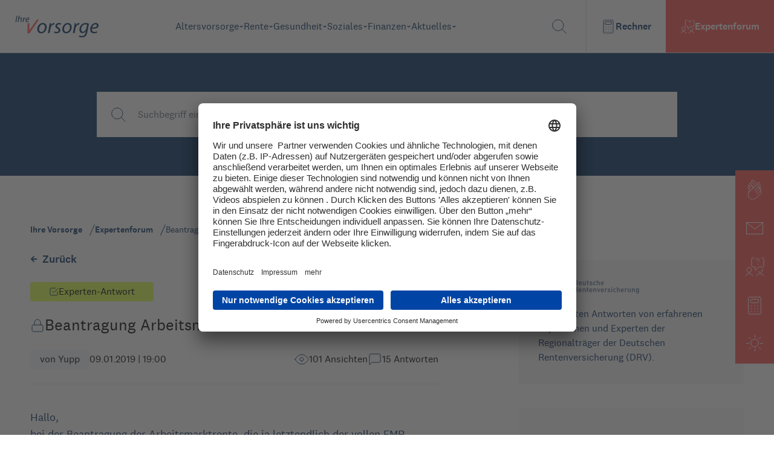

--- FILE ---
content_type: text/html; charset=utf-8
request_url: https://www.ihre-vorsorge.de/expertenforum/beantragung-arbeitsmarktrente
body_size: 9236
content:
<!DOCTYPE html><html xmlns="http://www.w3.org/1999/xhtml" lang="de" xml:lang="de"><head><meta charSet="utf-8"/><meta name="viewport" content="width=device-width"/><link rel="icon" href="/favicon.ico"/><title>Beantragung Arbeitsmarktrente | Ihre Vorsorge</title><meta name="description" content="Hallo,
bei der Beantragung der Arbeitsmarktrente, die ja letztendlich der vollen EMR entspricht, fehlt mir in den Formularen di..."/><meta name="robots" content="index,follow"/><meta name="twitter:site" content="@ihre_vorsorge"/><meta property="og:title" content="Beantragung Arbeitsmarktrente | Ihre Vorsorge"/><meta property="og:description" content="Hallo,
bei der Beantragung der Arbeitsmarktrente, die ja letztendlich der vollen EMR entspricht, fehlt mir in den Formularen di..."/><meta property="og:url" content="https://www.ihre-vorsorge.de/expertenforum/beantragung-arbeitsmarktrente"/><meta property="og:type" content="website"/><meta property="og:image" content="https://ihre-vorsorge.de/assets/images/Expertenforum.jpg"/><meta property="og:locale" content="de_DE"/><meta name="keywords" content="Altersvorsorge, Rente, Finanzen, Gesundheit, betriebliche Altersvorsorge, gesetzliche Rente, Rentenversicherung, Deutsche Rentenversicherung, Knappschaft Bahn See"/><meta name="author" content="Deutsche Rentenversicherung Rheinland, Königsallee 71, 40215 Düsseldorf"/><link rel="canonical" href="https://www.ihre-vorsorge.de/expertenforum/beantragung-arbeitsmarktrente"/><meta name="next-head-count" content="16"/><link rel="preload" href="/fonts/national_2_regular-webfont.woff" as="font" crossorigin="" type="font/woff2"/><link rel="preload" href="/fonts/national_2_regular_italic-webfont.woff" as="font" crossorigin="" type="font/woff2"/><link rel="preload" href="/fonts/national_2_medium-webfont.woff" as="font" crossorigin="" type="font/woff2"/><link rel="preload" href="/fonts/heldanedisplay-regular-webfont.woff" as="font" crossorigin="" type="font/woff2"/><script type="application/ld+json">{"@context":"https://schema.org","@type":"Organization","url":"https://www.ihre-vorsorge.de/","logo":"https://www.ihre-vorsorge.de/IhreVorsorge-GoogleOrganziation.png"}</script><link rel="preload" href="/_next/static/css/9a0c35e98d5946bf.css" as="style"/><link rel="stylesheet" href="/_next/static/css/9a0c35e98d5946bf.css" data-n-g=""/><noscript data-n-css=""></noscript><script defer="" nomodule="" src="/_next/static/chunks/polyfills-0d1b80a048d4787e.js"></script><script src="/_next/static/chunks/webpack-2c34cf870e2d2dc1.js" defer=""></script><script src="/_next/static/chunks/framework-ccbc98bda967a561.js" defer=""></script><script src="/_next/static/chunks/main-97db145fa49b6c93.js" defer=""></script><script src="/_next/static/chunks/pages/_app-e3e673feaa83b688.js" defer=""></script><script src="/_next/static/chunks/29107295-fbcfe2172188e46f.js" defer=""></script><script src="/_next/static/chunks/962-eed50fa7b9b22267.js" defer=""></script><script src="/_next/static/chunks/675-490fe69d235b0ad3.js" defer=""></script><script src="/_next/static/chunks/163-c771114c424e7481.js" defer=""></script><script src="/_next/static/chunks/375-c40e1bf624a0e447.js" defer=""></script><script src="/_next/static/chunks/554-55ae776ba5d92ba6.js" defer=""></script><script src="/_next/static/chunks/212-6b79165d022a325d.js" defer=""></script><script src="/_next/static/chunks/623-889dc0dd700fde19.js" defer=""></script><script src="/_next/static/chunks/215-347650f07eaa2ff3.js" defer=""></script><script src="/_next/static/chunks/pages/expertenforum/%5Bslug%5D-0153e8bf4a2009bc.js" defer=""></script><script src="/_next/static/BqUvdWAYSZsSrDR8f-wxH/_buildManifest.js" defer=""></script><script src="/_next/static/BqUvdWAYSZsSrDR8f-wxH/_ssgManifest.js" defer=""></script></head><body><div id="__next"><div class="flex h-screen w-screen items-center justify-center"><span style="background:transparent !important;width:85px;height:85px;border-radius:100%;border:2px solid;border-top-color:black;border-bottom-color:transparent;border-left-color:black;border-right-color:black;display:inline-block;animation:react-spinners-ClipLoader-clip 0.75s 0s infinite linear;animation-fill-mode:both"></span></div></div><script id="__NEXT_DATA__" type="application/json">{"props":{"pageProps":{"articles":[{"id":1215,"Titel":"Anlagestrategie: So gibt’s noch drei Prozent Sparzinsen","Untertitel":"Neukundenaktionen, Bestandszinsen, Einlagensicherung: Erfahren Sie, wie Sie beim Tagesgeld mehr herausholen – und wann Festgeld mit längerer Laufzeit die bessere Wahl ist.","Slug":"/finanzen/allgemein-finanzen/anlagestrategie-so-gibt-s-noch-drei-prozent-sparzinsen","Bild":{"id":5354,"url":"/uploads/imago0092675735h_spar_vermoegen_steigende_muenzstapel_mit_einmachglas_und_roter_pfeil_nach_oben_1920_24710e10fb.webp","alternativeText":"Sparen: Steigende Münzstapel mit Einmachglas voller Münzen. Bild: IMAGO / Panthermedia"},"Kategorie":{"id":7,"Name":"Finanzen","Slug":"finanzen"},"Subkategorie":{"id":23,"Name":" Finanzen allgemein","Slug":"allgemein-finanzen"},"Tags":[{"id":235,"Name":"Geldanlage","Slug":"geldanlage"},{"id":139,"Name":"Sparer","Slug":"sparer"},{"id":255,"Name":"Zins","Slug":"zins"}],"readingTime":11},{"id":1214,"Titel":"BU-Antrag abgelehnt: was tun? ","Untertitel":"Die gute Nachricht zuerst: Eine Ablehnung muss nicht das letzte Wort sein. Alles über Rechte, Optionen und Strategien, um doch noch eine Leistung zu erhalten.","Slug":"/finanzen/private-vorsorge/bu-antrag-abgelehnt-was-tun","Bild":{"id":5811,"url":"/uploads/Adobe_Stock_374310056_tablet_berufsunfaehigkeit_mit_stethoskop_371d5454a6.webp","alternativeText":"Tablet mit dem Wort \"Berufsunfähigkeit\" auf dem Bildschirm, darauf liegt ein Stethoskop."},"Kategorie":{"id":7,"Name":"Finanzen","Slug":"finanzen"},"Subkategorie":{"id":5,"Name":"Private Vorsorge","Slug":"private-vorsorge"},"Tags":[{"id":89,"Name":"Arbeit \u0026 Beruf","Slug":"arbeit-und-beruf"},{"id":42,"Name":"Versicherungen","Slug":"versicherungen"},{"id":227,"Name":"Soziales","Slug":"soziales"}],"readingTime":5},{"id":1065,"Titel":"Rente und Steuern","Untertitel":"Staatlich geförderte Altersvorsorge funktioniert nach dem Prinzip der nachgelagerten Besteuerung. Wie Alters-, Riester-, und Betriebsrenten versteuert werden.","Slug":"/rente/gesetzliche-rente/rentenbesteuerung","Bild":{"id":4431,"url":"/uploads/imago0135357611h_businessmann_umrahmt_ein_transparentes_sparschwein_mit_1_euro_muenzen_1920_f21bb47364.webp","alternativeText":"Businessmann umfasst ein transparentes Sparschwein mit 1-Euro-Münzen. Bild: IMAGO / Panthermedia / Andriy Popov"},"Kategorie":{"id":2,"Name":"Rente","Slug":"rente"},"Subkategorie":{"id":6,"Name":"Gesetzliche Rente","Slug":"gesetzliche-rente"},"Tags":[{"id":294,"Name":"Altersvorsorge","Slug":"altersvorsorge"}],"readingTime":7},{"id":1062,"Titel":"Rente und Minijobs","Untertitel":"Minijobs sind generell rentenversicherungspflichtig. Wer keine eigenen Rentenbeiträge zahlen will, kann das tun, muss aber auf eventuell wichtige Leistungen wie eine Reha oder die staatlichen Zulagen zur Riester-Rente verzichten. ","Slug":"/rente/gesetzliche-rente/rentenbeitraege-bei-minijobs-bringen-vorteile","Bild":{"id":4437,"url":"/uploads/imago0121772516h_frau_mit_gummihandschuhen_reinigt_fensterjalousien_1920_091f7194db.webp","alternativeText":"Frau mit Gummihandschuhen reinigt Fenster-Jalousien. Bild: IMAGO / Panthermedia / Ronalds Stikans"},"Kategorie":{"id":2,"Name":"Rente","Slug":"rente"},"Subkategorie":{"id":6,"Name":"Gesetzliche Rente","Slug":"gesetzliche-rente"},"Tags":[{"id":109,"Name":"Minijob","Slug":"minijob"},{"id":89,"Name":"Arbeit \u0026 Beruf","Slug":"arbeit-und-beruf"}],"readingTime":6},{"id":1060,"Titel":"Rente und Pflege","Untertitel":"Wer Angehörige ehrenamtlich pflegt, bekommt Entgeltpunkte auf dem Rentenkonto gutgeschrieben. Die Rentenversicherung rechnet die Pflegezeit als Beitragszeit.","Slug":"/rente/gesetzliche-rente/rente-und-pflege-entgeltpunkte-fuer-angehoerige","Bild":{"id":4401,"url":"/uploads/wdv_404200_frau_schiebt_mann_im_rollstuhl_gespiegelt_ddd6394896.webp","alternativeText":null},"Kategorie":{"id":2,"Name":"Rente","Slug":"rente"},"Subkategorie":{"id":6,"Name":"Gesetzliche Rente","Slug":"gesetzliche-rente"},"Tags":[{"id":104,"Name":"Pflege","Slug":"pflege"}],"readingTime":5},{"id":1061,"Titel":"Rente und Scheidung","Untertitel":"Geht eine Ehe in die Brüche, werden die Rentenansprüche aus der Ehezeit je zur Hälfte unter beiden Partnern aufgeteilt. Es kommt zum Versorgungsausgleich.","Slug":"/rente/gesetzliche-rente/rente-und-scheidung-versorgungsausgleich","Bild":{"id":4452,"url":"/uploads/imago0101854427h_frau_sitzt_bei_sonnenuntergang_alleine_auf_einer_doppelschaukel_1920_5b85347508.webp","alternativeText":"Frau sitzt bei Sonnenuntergang alleine auf einer Schaukel, neben ihr ein leerer Platz. Bild: IMAGO / Panthermedia / Antonio Guillem"},"Kategorie":{"id":2,"Name":"Rente","Slug":"rente"},"Subkategorie":{"id":6,"Name":"Gesetzliche Rente","Slug":"gesetzliche-rente"},"Tags":[{"id":215,"Name":"Versorgungsausgleich","Slug":"versorgungsausgleich"}],"readingTime":6}],"forumStatus":{"message":"Liebe Userin, lieber User, \n\nfür Fragen und Antworten öffnet das Expertenforum wieder am Montag, 26.01.2026. Über die Suchfunktion können Sie jederzeit prüfen, ob bereits Informationen zu Ihrem Anliegen vorliegen.  \n\nWir wünschen Ihnen ein schönes Wochenende!\n\nIhr Team von \nihre-vorsorge.de","closed":true},"content":{"id":39830,"author":"Yupp","slug":"beantragung-arbeitsmarktrente","title":"Beantragung Arbeitsmarktrente","message":"Hallo,\r\nbei der Beantragung der Arbeitsmarktrente, die ja letztendlich der vollen EMR entspricht, fehlt mir in den Formularen die Möglichkeit auf den verschlossenen Arbeitsmarkt hinzuweisen.\r\n\r\nMach ich das in Form eines speziellen Anschreibens oder in den Bemerkungen ?\r\n\r\nVielen Dank im Voraus für Eure Unterstützung.\r\n","date":"2019-01-09T19:00:58.000Z","closed":true,"views":100,"viewsIDs":["c10d9641-b4b3-45d0-919a-33f988746d03","d7f409f3-db78-4587-b404-7a9647f7f16a","b662d498-02a3-42ac-a9e5-4ff29ea2f1a1","d8bc4b98-6552-457c-8162-9d2897603057","bd2418df-6d3a-4ecc-8e63-a66f60d6b37c","204d024d-f693-4102-af18-9c9263f32d1c","8d4bd2ef-1dcd-411a-a942-208dfbe1ec5e","3b7cdccc-607f-4d4a-be0d-868ce901bb7e","8c5ebd83-6e21-4a0f-bcc4-3885d370982c","256cd73c-47c3-480b-8507-b66d7173eaac","d9e5d34d-1738-4aae-b64d-beeeeb002b1d","9f681490-5fe6-4381-b00f-91a7486cf7d1","c91d0e9d-9e93-426b-9d7f-89655e86514b","c363171a-4c53-4417-a3ae-557c379d5522","b9c8c0ce-b1f2-46cf-ae9f-666502cfdaa0","32caa3cd-4dda-4bef-9277-af98dd495f39","2d5c95e3-17fb-4297-aa0e-edb98be7c436","e5ee22ac-7e63-4f8f-bcda-ecb216cf44a7","66a6cee8-6fdb-4f2a-b110-bf054ab3b418","cb2fee3a-de5c-4b32-bf2a-f097f846f6e9","bc8bab3d-df22-45fb-b04d-19ea60319c39","42a42f6b-3a87-4e8e-b6ee-7b17923ff1a8","73f547be-ac2f-46b7-a950-2ba280c2b809","365d59df-9eac-421f-ad4f-fac99dccaedd","47b33f03-221b-4f27-b52a-0428deab9f41","8faf184a-8a44-4a12-9944-6f9fac4e2054","1c857670-7b95-46a5-a661-82b124d8cba1","e508a5c8-ee3f-49b0-a84e-57318c63025f","9eb5f822-bb58-44a9-abb8-a2d65097cdca","6a73b5e4-8000-444b-939e-7814cdc3eb8e","9abe4c13-f7fc-4baa-8dbb-501226045563","a34f4860-4c32-4a2b-9f0d-d6f0da8b6bf6","25e67640-0912-4177-a515-62a12a22e873","dcebdd62-b207-483a-986c-3c4dcb681744","6369a77f-dbff-4d38-9118-349db9bdf612","e0097043-a45a-4542-aa70-74938455621b","4b5d1f65-e4ec-4239-bc6d-590f489b584f","8ea355eb-e2c1-4de6-9938-a25d8f5ad1e8","e39aefd4-7e45-4feb-a65b-77a89d428be3","67344f94-baae-4b77-ba33-4a1caf131519","0ce672d0-5101-4a3f-83df-c3d28f0554fb","f252a999-4d87-43d3-9b1b-832ab543b7f5","5a026007-1fb6-40ae-a807-8e1390a037e4","ce132582-8e58-491f-b0b2-f1aa03e3eb0d","7f0f0ff2-170c-4635-95d6-7b6546a69505","ff705070-33b1-4758-88fc-69b220520f90","0c69c58e-64e4-46a0-a776-a6dc4f4e50c8","70f401c1-754e-4255-b670-f78ee3c8ff63","bd8095a9-6032-4189-9f7a-446cf626848a","8e748688-15f1-4588-8bb8-7d5d50b6b8b8","4447a68c-eabb-47cc-9574-5653b9ccc937","969b791d-5bb0-42cd-8029-7317222912e0","94858f7a-62ad-402e-aece-363acfc4cd94","dd1f6f17-b82b-4a38-a48f-31ce39502eec","e315fc55-3bd6-4fb1-b889-3573ff07431e","4fd6cb0f-86c9-4399-bd96-664ec9697206","2757c69d-a48a-42fc-9859-1d37625641b3","2392fc0a-8e33-4a93-8985-c403eef111e3","3a0f05cc-1c93-4f48-9185-cda5059bb4f4","05f48d6d-511f-4281-adf2-5cad2b62d7e3","6cee7e4c-68bf-4b02-82bd-7339870594a8","7467b8a8-7bdf-4bb2-9fa0-c853736ab227","66b56c0c-59bd-4e4f-8f95-4b838e78ebb1","f6430b85-3af2-4b66-b737-f3d32208445d","330b817d-16ec-4c77-b4e9-736345d9d253","31c6f15a-05b0-4c09-84f4-997d07fe514f","72ff8e8b-4679-49ce-836c-a598509b2591","1fc2242b-1b0a-436c-8497-1dd5a141161f","233b57d3-ae7d-4399-890c-9a491ab8bc8d","4cc0d5d4-dbf0-41ab-bb55-e132dfdbb4b4","2fec03a9-7a48-4b57-87f8-48e96a9605df","578512ed-dd29-477b-9321-a9c46df1c814","3c779560-7d33-4b80-8a35-8192bdc2b7f3","efcb69d0-b370-4b5f-8c1e-9a3b1d3e3c62","20639466-104b-4905-92e4-06fe6774af81","4598abf5-c727-458d-8c4d-525be25ba72c","fd699f22-c86e-48aa-81b4-bfb96549fcf9","5a09c46d-6641-4f2e-a99f-7c01cb02c864","ca32e1c0-7be0-414d-9f4b-dcbb3e01e079","ecaf77df-6cca-4876-8372-4a1b33e8341f","1c430041-cb92-4014-8ffc-4d96cfb88802","7f22d6fd-deb2-4f36-a490-b7735492e87f","1178e094-cd99-4d1f-b7be-17132b3d55bb","e11b8432-98b9-4817-9f55-75625d322f87","c977d588-9c3d-4a80-af6a-b4e100f61577","7fe99bb2-91d0-4c28-aaa3-86278e3b7423","07e4fa62-df1d-4005-9368-1631c001c255","43f37465-c880-4bda-bf59-485df91fa69d","2c86fe12-ff9d-4583-81e5-57653b77a1c8","23445f8b-ce9d-4f2e-a197-bd9fc8534253","40c21e31-8e70-4ea4-a0e8-fe666e03041c","d328b67d-2a88-4f73-8a70-ee18ea8b6e93","3126eba3-ce79-4dae-9ff6-98b91dfc314a","834408ce-cd77-477e-990f-1044729f9363","93768288-9725-475a-9127-435c15c22e11","f575f1f6-53dc-4902-8727-32c0b3f69cd3","02391064-2458-4d28-900d-6a69aa82e224","14930e5e-895f-4e4d-a1fd-edd8f9f734d1","142a9ee6-eac8-4e9d-b506-af11f4f4dd19","bf67154f-62a1-4a41-99b1-705b5fb53376"],"answers":[{"id":312799,"createdAt":"2023-06-03T10:58:17.869Z","publishedAt":"2019-01-09T19:14:57.000Z","ursprungliches_datum":"2019-01-09T19:14:57.000Z","Nachricht":"Das kōnnen Sie leider nicht explizit beantragen. Ob der Arbeitsmarkt für Sie als verschlossen gilt, klärt die RV speziell mit der Agentur für Arbeit. ","Name":"Cosima","Forum":{"id":39830},"ParentExpertenAntwort":null,"ExpertenAntworten":[],"Antworten":[],"ParentAntwort":null},{"id":312805,"createdAt":"2023-06-03T10:58:17.874Z","publishedAt":"2019-01-09T19:42:31.000Z","ursprungliches_datum":"2019-01-09T19:42:31.000Z","Nachricht":"Seit 2018 hat die RV eine besondere Prüfpflicht, was den Teilzeit-Arbeitsmarkt betrifft. Ehrlich gesagt bei der derzeitigen guten Lage des Arbeitsmarktes wird die Arbeitsmarktrente bal ein Auslaufmodell sein. ","Name":"Cosima","Forum":{"id":39830},"ParentExpertenAntwort":null,"ExpertenAntworten":[],"Antworten":[{"id":312815,"Name":"Max-H","Nachricht":"\r\n\r\nder medial aus Berlin befeuerte Mythos hält sich hartnäckig....\r\n\r\nArbeitslose\t\t\t                12/2018\t=\t2,210 Mill.\r\nGemeldete Arbeitsstellen\t12/2018\t=\t0,781 Mill.\r\nQuelle: Destatis.de -\u003e Arbeitsmarkt -\u003e Erwerbslosigkeit\r\n\r\n\r\nZum Antragsteller,  die Leistungsfähgkeit überprüft die DRV. Das Ergebnis ist offen und abhängig von der möglichen Leistungsfühigkeit im Sinne der DRV-Gutachter ungeachtet der persönliche Stellung, 0-3h, 3-6h, über6h.\r\nDaraus leitet sich ab: keine Rente,  Vollrente, Teilrente und bei möglicher Teilrente und nicht vorhandenem Teilzeitarbeitsplatz  eine Vollrente auf Basis Teilerwerbsminderung mit Bezug verschlossenem Arbeitsmarkt.     "}],"ParentAntwort":null},{"id":312801,"createdAt":"2023-06-03T10:58:17.876Z","publishedAt":"2019-01-09T19:24:03.000Z","ursprungliches_datum":"2019-01-09T19:24:03.000Z","Nachricht":"Ja klar, das ist korrekt. Aber ich muß der DRV doch in irgendeiner Form darauf hinweisen, dass der Arbeitsmarkt verschlossen scheint. Sonst wird eine Überprüfung mit der Arbeitsagentur doch garnicht erst durchgeführt, oder ?\r\n","Name":"Yupp","Forum":{"id":39830},"ParentExpertenAntwort":null,"ExpertenAntworten":[],"Antworten":[],"ParentAntwort":null},{"id":312806,"createdAt":"2023-06-03T10:58:17.878Z","publishedAt":"2019-01-09T19:50:06.000Z","ursprungliches_datum":"2019-01-09T19:50:06.000Z","Nachricht":"Das trifft leider für Akademiker Ü60 nicht mehr zu :(\r\n","Name":"Yupp","Forum":{"id":39830},"ParentExpertenAntwort":null,"ExpertenAntworten":[],"Antworten":[],"ParentAntwort":null},{"id":312808,"createdAt":"2023-06-03T10:58:17.888Z","publishedAt":"2019-01-09T20:04:58.000Z","ursprungliches_datum":"2019-01-09T20:04:58.000Z","Nachricht":"Nichts ist unmöglich, mal kurz bōswillig gedacht, warum sollte die RV eine ganze Rente \"ausspucken\" wenn man auch für Sie eine Beschäftigung finden könnte. Natürlich nur im Rahmen Ihrer Tauglichkeit. Aber ob Akademiker ein Schutz vor z. B. Bürohilfe bietet, da bin ich überfragt. Ich weiß nicht, ob es diesen Schutz mit der Qualifikation noch gibt bei ü60. ","Name":"Cosima","Forum":{"id":39830},"ParentExpertenAntwort":null,"ExpertenAntworten":[],"Antworten":[],"ParentAntwort":null},{"id":312813,"createdAt":"2023-06-03T10:58:17.891Z","publishedAt":"2019-01-09T21:07:37.000Z","ursprungliches_datum":"2019-01-09T21:07:37.000Z","Nachricht":"Haben Sie doch bekommen, man kann keine Arbeitsmarktrente beantragen. Da nützt auch ein Anschreiben mit:\"ich weise Sie als RV auf die Verschlossenheit des Arbeitsmarktes hin\". Ob dieser für Sie verschlossen ist, prüft allein die Rentenversicherung und das mit Sicherheit von sich aus sowieso. ","Name":"Ottfried ","Forum":{"id":39830},"ParentExpertenAntwort":null,"ExpertenAntworten":[],"Antworten":[],"ParentAntwort":null},{"id":312812,"createdAt":"2023-06-03T10:58:17.893Z","publishedAt":"2019-01-09T20:59:34.000Z","ursprungliches_datum":"2019-01-09T20:59:34.000Z","Nachricht":"Mit der Beantwortung meiner ursprünglichen einfachen Frage wäre ich völlig zufrieden.\r\n\r\n\r\n","Name":"Yupp","Forum":{"id":39830},"ParentExpertenAntwort":null,"ExpertenAntworten":[],"Antworten":[],"ParentAntwort":null},{"id":312814,"createdAt":"2023-06-03T10:58:17.894Z","publishedAt":"2019-01-09T21:23:19.000Z","ursprungliches_datum":"2019-01-09T21:23:19.000Z","Nachricht":"Sie beantragen die EM Rente bzw. die Verlängerung. Die RV prüft dann bei der Agentur für Arbeit ob für Sie innerhalb eines Jahres eine Teilzeitstelle zu finden wäre. Existiert noch ein ruhendes Arbeitsverhältnis ist beim AG anzufragen ob es die Möglichkeit einer adäquaten Beschäftigung gibt. Arbeitsmarktrente sind mittlerweile zurecht Auslaufmodelle. ","Name":"Kaspar","Forum":{"id":39830},"ParentExpertenAntwort":null,"ExpertenAntworten":[],"Antworten":[],"ParentAntwort":null},{"id":312817,"createdAt":"2023-06-03T10:58:17.895Z","publishedAt":"2019-01-09T21:46:12.000Z","ursprungliches_datum":"2019-01-09T21:46:12.000Z","Nachricht":"Seit 2018 hat die RV eine besondere Prüfpflicht, was den Teilzeit-Arbeitsmarkt betrifft. Ehrlich gesagt bei der derzeitigen guten Lage des Arbeitsmarktes wird die Arbeitsmarktrente bal ein Auslaufmodell sein. [/quote]\r\n\r\nder medial aus Berlin befeuerte Mythos hält sich hartnäckig....\r\n\r\nArbeitslose\t\t\t                12/2018\t=\t2,210 Mill.\r\nGemeldete Arbeitsstellen\t12/2018\t=\t0,781 Mill.\r\nQuelle: Destatis.de -\u003e Arbeitsmarkt -\u003e Erwerbslosigkeit\r\n\r\n\r\nZum Antragsteller,  die Leistungsfähgkeit überprüft die DRV. Das Ergebnis ist offen und abhängig von der möglichen Leistungsfühigkeit im Sinne der DRV-Gutachter ungeachtet der persönliche Stellung, 0-3h, 3-6h, über6h.\r\nDaraus leitet sich ab: keine Rente,  Vollrente, Teilrente und bei möglicher Teilrente und nicht vorhandenem Teilzeitarbeitsplatz  eine Vollrente auf Basis Teilerwerbsminderung mit Bezug verschlossenem Arbeitsmarkt.     [/quote]Arbeitslose hin oder her, bisher galt der Teilzeit Arbeitsmarkt automatisch als verschlossen ohne das die DRV das großflächig prü musste, seit 2018 wird intensiv wieder Rücksprache mit der AfA gehalten. Ob bei Teil-EM und kein Arbeitsplatz vorhanden weiter der Automatismus greift, ist fraglich. ","Name":"Domo","Forum":{"id":39830},"ParentExpertenAntwort":null,"ExpertenAntworten":[],"Antworten":[],"ParentAntwort":{"id":312815,"Name":"Max-H","Nachricht":"\r\n\r\nder medial aus Berlin befeuerte Mythos hält sich hartnäckig....\r\n\r\nArbeitslose\t\t\t                12/2018\t=\t2,210 Mill.\r\nGemeldete Arbeitsstellen\t12/2018\t=\t0,781 Mill.\r\nQuelle: Destatis.de -\u003e Arbeitsmarkt -\u003e Erwerbslosigkeit\r\n\r\n\r\nZum Antragsteller,  die Leistungsfähgkeit überprüft die DRV. Das Ergebnis ist offen und abhängig von der möglichen Leistungsfühigkeit im Sinne der DRV-Gutachter ungeachtet der persönliche Stellung, 0-3h, 3-6h, über6h.\r\nDaraus leitet sich ab: keine Rente,  Vollrente, Teilrente und bei möglicher Teilrente und nicht vorhandenem Teilzeitarbeitsplatz  eine Vollrente auf Basis Teilerwerbsminderung mit Bezug verschlossenem Arbeitsmarkt.     "}},{"id":312818,"createdAt":"2023-06-03T10:58:17.897Z","publishedAt":"2019-01-09T22:04:32.000Z","ursprungliches_datum":"2019-01-09T22:04:32.000Z","Nachricht":"Es ist nicht gerechtfertigt, dass jemand, der bis 6 Stunden arbeitsfähig ist, zu Hause sitzt auf Kosten der Rentenversicherung. Das Risiko der Arbeitssuche trägt die ArbeitslosenversicherungWer teilzeit arbeiten kann sollte ALG 1oder2 dazu beantragen und intensiv vermittelt werden. Andere Arbeitslose unterstehen auch diesem Regime. ","Name":"Lachgas","Forum":{"id":39830},"ParentExpertenAntwort":null,"ExpertenAntworten":[],"Antworten":[{"id":312838,"Name":"Harz4-Opfer","Nachricht":"\r\nSo ist es!\r\n\r\nEs gibt viele Langzeitarbeitslose mit Behinderungen ohne EM-Rentenanspruch, die zur intensiven Arbeitsplatzsuche verpflichtet sind, da sonst harte Sanktionen drohen.\r\n\r\nWarum arbeitsfähige Teil-EM-Rentner bevorzugt behandelt werden, ist nicht nachvolziehbar.\r\n\r\nZumal \"Arbeitsmarktrentner\" nicht nur doppelt so viel EM-Rente erhalten als ihnen eigentlich zusteht, sondern auch noch rentenunschädlich mehrere hundert Euro monatlich hinzuverdienen dürfen und somit mehr Geld zur Verfügung haben als ein vollständig Erwerbsgeminderter ohne Nebenverdienst.\r\n\r\nDiese Ungerechtigkeiten gehören dringend beseitigt!"}],"ParentAntwort":null},{"id":312815,"createdAt":"2023-06-03T10:58:17.899Z","publishedAt":"2019-01-09T21:25:12.000Z","ursprungliches_datum":"2019-01-09T21:25:12.000Z","Nachricht":"\r\n\r\nder medial aus Berlin befeuerte Mythos hält sich hartnäckig....\r\n\r\nArbeitslose\t\t\t                12/2018\t=\t2,210 Mill.\r\nGemeldete Arbeitsstellen\t12/2018\t=\t0,781 Mill.\r\nQuelle: Destatis.de -\u003e Arbeitsmarkt -\u003e Erwerbslosigkeit\r\n\r\n\r\nZum Antragsteller,  die Leistungsfähgkeit überprüft die DRV. Das Ergebnis ist offen und abhängig von der möglichen Leistungsfühigkeit im Sinne der DRV-Gutachter ungeachtet der persönliche Stellung, 0-3h, 3-6h, über6h.\r\nDaraus leitet sich ab: keine Rente,  Vollrente, Teilrente und bei möglicher Teilrente und nicht vorhandenem Teilzeitarbeitsplatz  eine Vollrente auf Basis Teilerwerbsminderung mit Bezug verschlossenem Arbeitsmarkt.     ","Name":"Max-H","Forum":{"id":39830},"ParentExpertenAntwort":null,"ExpertenAntworten":[],"Antworten":[{"id":312817,"Name":"Domo","Nachricht":"Seit 2018 hat die RV eine besondere Prüfpflicht, was den Teilzeit-Arbeitsmarkt betrifft. Ehrlich gesagt bei der derzeitigen guten Lage des Arbeitsmarktes wird die Arbeitsmarktrente bal ein Auslaufmodell sein. [/quote]\r\n\r\nder medial aus Berlin befeuerte Mythos hält sich hartnäckig....\r\n\r\nArbeitslose\t\t\t                12/2018\t=\t2,210 Mill.\r\nGemeldete Arbeitsstellen\t12/2018\t=\t0,781 Mill.\r\nQuelle: Destatis.de -\u003e Arbeitsmarkt -\u003e Erwerbslosigkeit\r\n\r\n\r\nZum Antragsteller,  die Leistungsfähgkeit überprüft die DRV. Das Ergebnis ist offen und abhängig von der möglichen Leistungsfühigkeit im Sinne der DRV-Gutachter ungeachtet der persönliche Stellung, 0-3h, 3-6h, über6h.\r\nDaraus leitet sich ab: keine Rente,  Vollrente, Teilrente und bei möglicher Teilrente und nicht vorhandenem Teilzeitarbeitsplatz  eine Vollrente auf Basis Teilerwerbsminderung mit Bezug verschlossenem Arbeitsmarkt.     [/quote]Arbeitslose hin oder her, bisher galt der Teilzeit Arbeitsmarkt automatisch als verschlossen ohne das die DRV das großflächig prü musste, seit 2018 wird intensiv wieder Rücksprache mit der AfA gehalten. Ob bei Teil-EM und kein Arbeitsplatz vorhanden weiter der Automatismus greift, ist fraglich. "}],"ParentAntwort":{"id":312805,"Name":"Cosima","Nachricht":"Seit 2018 hat die RV eine besondere Prüfpflicht, was den Teilzeit-Arbeitsmarkt betrifft. Ehrlich gesagt bei der derzeitigen guten Lage des Arbeitsmarktes wird die Arbeitsmarktrente bal ein Auslaufmodell sein. "}},{"id":312838,"createdAt":"2023-06-03T10:58:17.917Z","publishedAt":"2019-01-10T10:36:40.000Z","ursprungliches_datum":"2019-01-10T10:36:40.000Z","Nachricht":"\r\nSo ist es!\r\n\r\nEs gibt viele Langzeitarbeitslose mit Behinderungen ohne EM-Rentenanspruch, die zur intensiven Arbeitsplatzsuche verpflichtet sind, da sonst harte Sanktionen drohen.\r\n\r\nWarum arbeitsfähige Teil-EM-Rentner bevorzugt behandelt werden, ist nicht nachvolziehbar.\r\n\r\nZumal \"Arbeitsmarktrentner\" nicht nur doppelt so viel EM-Rente erhalten als ihnen eigentlich zusteht, sondern auch noch rentenunschädlich mehrere hundert Euro monatlich hinzuverdienen dürfen und somit mehr Geld zur Verfügung haben als ein vollständig Erwerbsgeminderter ohne Nebenverdienst.\r\n\r\nDiese Ungerechtigkeiten gehören dringend beseitigt!","Name":"Harz4-Opfer","Forum":{"id":39830},"ParentExpertenAntwort":null,"ExpertenAntworten":[],"Antworten":[],"ParentAntwort":{"id":312818,"Name":"Lachgas","Nachricht":"Es ist nicht gerechtfertigt, dass jemand, der bis 6 Stunden arbeitsfähig ist, zu Hause sitzt auf Kosten der Rentenversicherung. Das Risiko der Arbeitssuche trägt die ArbeitslosenversicherungWer teilzeit arbeiten kann sollte ALG 1oder2 dazu beantragen und intensiv vermittelt werden. Andere Arbeitslose unterstehen auch diesem Regime. "}},{"id":312869,"createdAt":"2023-06-03T10:58:17.950Z","publishedAt":"2019-01-10T15:50:12.000Z","ursprungliches_datum":"2019-01-10T15:50:12.000Z","Nachricht":"Aber hallo,\r\n\r\nes kommt doch wohl darauf an, welche Krankheit man hat und welche Folgen dadurch verursacht wurden.","Name":"wenn ich könnte","Forum":{"id":39830},"ParentExpertenAntwort":null,"ExpertenAntworten":[],"Antworten":[{"id":312878,"Name":"Lachgas","Nachricht":"Nein, es kommt darauf an ob man voll oder teilweise erwerbsgemindert ist. "}],"ParentAntwort":null},{"id":312878,"createdAt":"2023-06-03T10:58:17.967Z","publishedAt":"2019-01-10T16:24:05.000Z","ursprungliches_datum":"2019-01-10T16:24:05.000Z","Nachricht":"Nein, es kommt darauf an ob man voll oder teilweise erwerbsgemindert ist. ","Name":"Lachgas","Forum":{"id":39830},"ParentExpertenAntwort":null,"ExpertenAntworten":[],"Antworten":[],"ParentAntwort":{"id":312869,"Name":"wenn ich könnte","Nachricht":"Aber hallo,\r\n\r\nes kommt doch wohl darauf an, welche Krankheit man hat und welche Folgen dadurch verursacht wurden."}},{"id":312829,"createdAt":"2023-06-03T19:54:26.561Z","publishedAt":"2019-01-10T07:52:42.000Z","ursprungliches_datum":"2019-01-10T07:52:42.000Z","Nachricht":[{"__component":"inhalt.abschnitt","id":1492911,"Text":"Hallo Yupp,\r\n\r\nSie brauchen bei der Beantragung einer EMR nicht auf einen aus Ihrer Sicht verschlossenen Teilzeitarbeitsmarkt hinweisen. Die Arbeitsmarktlage wird vom Rentenversicherungsträger - soweit überhaupt erforderlich - in jedem Fall automatisch mitgeprüft. "}],"Forum":{"id":39830},"ParentExpertenAntwort":null,"ExpertenAntworten":[],"Expert":{"id":146,"Berechtigung":"Expert"},"Antworten":[],"ParentAntwort":null,"expert":true}],"expertenAnswers":[{"id":312829,"createdAt":"2023-06-03T19:54:26.561Z","publishedAt":"2019-01-10T07:52:42.000Z","ursprungliches_datum":"2019-01-10T07:52:42.000Z","Nachricht":[{"__component":"inhalt.abschnitt","id":1492911,"Text":"Hallo Yupp,\r\n\r\nSie brauchen bei der Beantragung einer EMR nicht auf einen aus Ihrer Sicht verschlossenen Teilzeitarbeitsmarkt hinweisen. Die Arbeitsmarktlage wird vom Rentenversicherungsträger - soweit überhaupt erforderlich - in jedem Fall automatisch mitgeprüft. "}],"Forum":{"id":39830},"ParentExpertenAntwort":null,"ExpertenAntworten":[],"Expert":{"id":146,"Berechtigung":"Expert"},"Antworten":[],"ParentAntwort":null,"expert":true}],"onTop":false}},"__N_SSP":true},"page":"/expertenforum/[slug]","query":{"slug":"beantragung-arbeitsmarktrente"},"buildId":"BqUvdWAYSZsSrDR8f-wxH","isFallback":false,"gssp":true,"customServer":true,"scriptLoader":[]}</script></body></html>

--- FILE ---
content_type: image/svg+xml
request_url: https://ihre-vorsorge-strapi.japi.dev/uploads/Group_52_1b2781ae81_00e592a371.svg
body_size: 707
content:
<svg width="29" height="31" viewBox="0 0 29 31" fill="none" xmlns="http://www.w3.org/2000/svg">
<path d="M5.29529 0.00687998C1.36452 0.208875 0.0117188 1.94187 0.0117188 5.26553V15.8331C0.0117188 15.8331 1.9554 14.1454 5.63812 14.1454H22.3942C25.696 14.1454 28.9993 13.0557 28.9993 9.17932V4.80151C28.9993 1.38724 27.7646 0.00687998 23.8376 0.00687998H6.12743C5.84238 0.00687998 5.5577 -0.00859998 5.29529 0.00687998Z" fill="white"/>
<path d="M29 14.6484V25.2246C29 28.7718 27.4327 30.495 22.8718 30.495H5.16011C1.23273 30.495 0 29.0939 0 25.68V21.2912C0 17.4141 3.30894 16.3244 6.60956 16.3244C6.60956 16.3244 19.9691 16.3244 23.3555 16.3244C27.0352 16.3244 29 14.6484 29 14.6484Z" fill="#D3DB2B"/>
</svg>


--- FILE ---
content_type: image/svg+xml
request_url: https://ihre-vorsorge-strapi.japi.dev/uploads/Vector_d2025f8101_5a182bf08e.svg
body_size: 1392
content:
<svg width="26" height="26" viewBox="0 0 26 26" fill="none" xmlns="http://www.w3.org/2000/svg">
<path d="M16.2407 24.0672L16.2538 24.0764C17.387 24.798 18.7325 25.1114 20.0679 24.9647C21.4034 24.818 22.6488 24.2201 23.5984 23.2697L24.4233 22.4447C24.6062 22.262 24.7512 22.045 24.8501 21.8062C24.9491 21.5674 25 21.3115 25 21.053C25 20.7945 24.9491 20.5386 24.8501 20.2998C24.7512 20.061 24.6062 19.844 24.4233 19.6613L20.9439 16.1841C20.7612 16.0013 20.5442 15.8562 20.3055 15.7573C20.0667 15.6583 19.8108 15.6074 19.5523 15.6074C19.2939 15.6074 19.0379 15.6583 18.7992 15.7573C18.5604 15.8562 18.3435 16.0013 18.1608 16.1841C17.7919 16.5529 17.2916 16.7602 16.7699 16.7602C16.2482 16.7602 15.7479 16.5529 15.379 16.1841L9.8155 10.6187C9.44669 10.2497 9.23951 9.74938 9.23951 9.22767C9.23951 8.70596 9.44669 8.20561 9.8155 7.83665V7.83665C9.99832 7.65393 10.1433 7.43698 10.2423 7.19819C10.3412 6.9594 10.3922 6.70345 10.3922 6.44497C10.3922 6.18648 10.3412 5.93054 10.2423 5.69175C10.1433 5.45296 9.99832 5.236 9.8155 5.05329L6.33732 1.57606C5.9684 1.20721 5.4681 1 4.94644 1C4.42479 1 3.92449 1.20721 3.55556 1.57606L2.7293 2.4011C1.77921 3.35098 1.18159 4.5966 1.03517 5.93215C0.88875 7.26769 1.2023 8.61323 1.92402 9.74643L1.93189 9.75955C5.74344 15.3994 10.6007 20.2563 16.2407 24.0672V24.0672Z" stroke="#FF5555" stroke-width="2" stroke-linecap="round" stroke-linejoin="round"/>
</svg>


--- FILE ---
content_type: application/javascript; charset=UTF-8
request_url: https://www.ihre-vorsorge.de/_next/static/chunks/215-347650f07eaa2ff3.js
body_size: 4674
content:
"use strict";(self.webpackChunk_N_E=self.webpackChunk_N_E||[]).push([[215],{6646:function(e,r,s){s.d(r,{p:function(){return c}});var t=["Abwichshure","Achselficker","Affenarsch","Affenarschficker","Affenarschgesicht","Affenarschloch","Affenficker","Affenfotze","Affenfresse","Affenhirn","Affenschwanz","Affenschwanzlutscher","Aids-Schleuder","Amateuse","Am\xf6be","Analakrobat","Analarbeiter","Analatmer","Analbesamer","Analbohrer","Analerotiker","Analfetischist","Analficker","Analfisch","Analfissur","Analfotze","Analf\xfcrst","Analgeburt","Analgeneral","Analgesicht","Analglocke","Analgurke","Analhengst","Analh\xf6hlenforscher","Analkopf","Analkr\xf6te","Analpilot","Analpirat","Analrakete","Analratte","Analraupe","Analreiniger","Analreiter","Analritter","Analrosine","Analr\xfclpser","Analruine","Analsau","Analschlampe","Analtieftaucher","Analtranse","Analtrompete","Antichrist","Anuskitzler","Anuslecker","Arbeitsscheuer","Arsch","Arschatmer","Arschbacke","Arschbackenj\xe4ger","Arschb\xe4r","Arschbohrer","Arschbolzen","Arschbombe","Arschbratze","Arschbumser","Arschfalte","Arschficker","Arschfickerlehrling","Arschfl\xf6te","Arschfotze","Arschfresse","Arschfresser","Arschgeburt","Arschgeier","Arschgeige","Arschgeiger","Arschgesicht","Arschgranate","Arschgucker","Arschgurke","Arschhaar","Arschhaarzwirbler","Arschkacker","Arschkante","Arschkeks","Arschkind","Arschkipf","Arschkopf","Arschkr\xe4mer","Arschkrampe","Arschkrapfen","Arschkrebs","Arschkriecher","Arschkr\xf6te","Arschkr\xfcmel","Arschkuh","Arschlappen","Arschlecker","Arschloch","Arschlocher","Arschlochficker","Arschlochgeburt","Arschlochkind","Arschlochlecker","Arschlurch","Arschlutscher","Arschmade","Arschmonarch","Arschnase","Arschnutte","Arschpauker","Arschpenner","Arschpfeife","Arschpickel","Arschpilzsammler","Arschpirat","Arschpisser","Arschpopo","Arschpopper","Arschrakete","Arschrammler","Arschratte","Arschsack","Arschsau","Arschschei\xdfer","Arschtrampe","Arschvermieter","Arschvieh","Arschvogel","ArschvomDienst","Arschvotze","Arschwarmer","Arschwassertrinker","Arschwichser","Arschwischer","Arschwurst","Aschenbr\xf6del","Aschenp\xe4sel","Asi","Asozialer","AusgeburtderH\xf6lle","Aushilfsnazi","Babyficker","Backpfeifengesicht","BAf\xf6G-Schmarotzer","Baumficker","Berufsschwuchtel","Berufsschwuler","Besserwessi","Bettpisser","Bettschei\xdfer","Bordellhure","Bordsteinschwalbe","Crackbitch","Crackhure","Cracknutte","Crackschlampe","Dildoficker","Dildokopf","Dildolutscher","Dorfmatratze","Dorfnutte","Dorfschlampe","DrBScheuert","Dreckhure","Dreckloch","Dreckluder","Dreckmatz","Dreckmaul","Dreckpatscher","Drecksack","Drecksau","Drecksbulle","Dreckschlampe","Dreckschleuder","Dreckschlumpe","Dreckschwalbe","Dreckschwein","Dreckseele","Drecksfotze","Drecksfotzenlecker","Drecksgesicht","Drecksg\xf6re","Dreckshure","Dreckskerl","Drecksmade","Drecksmuschi","Drecksnutte","Drecksschlampe","Drecksschwein","Dreckstricher","Dreckst\xfcck","Drehstuhlbesamer","Dreilochhure","Dreilochnutte","Dreilochschlampe","Dreilochstute","Dummfotze","Dummhirn","Dummsau","Dummschw\xe4tzer","Eckenpisser","Eckenschei\xdfer","Edelgesindel","Edelhure","Ehehure","Ehenutte","Ehesau","Eierlutscher","Emanze","Eselficker","Eselsficker","Eseltreiber","Faschist","Fascho","Feldhure","Ferkelficker","Fettarsch","Ficker","Fickfleisch","Fickfotze","Fickhenne","Fickhure","Fickloch","Fickmatratze","Ficknudel","Fickritze","Ficksau","Fickschlampe","Fickschlitten","Fickschnitzel","Fickschwein","Fickspecht","Fickstier","Fickst\xfcck","Fickstute","Fickvieh","Fischfotze","Fischfresse","Flachwichser","Flennhure","Fliegenficker","Flittchen","Fl\xf6tzmaul","Flohficker","Fotze","Fotzenb\xe4r","Fotzengesicht","Fotzengulasch","Fotzenhure","Fotzenkind","Fotzenknecht","Fotzenkopf","Fotzenlecker","Fotzenlutscher","Fotzenpirat","Fotzensau","Fotzenstecher","Fotzentier","Froschficker","Fr\xfchspritzer","Furzgesicht","Fusselhirn","Fu\xdfschlampe","Gender-Faschist","Genderschlampe","Generalhure","Gesichtsarsch","Gesichtsbaracke","Gesichtseintopf","Gesichtsgulasch","Gesichtskrapfen","Gesichtsruine","Gesichtsunfall","Ghettoschlampe","Gulaschfresse","Hackfresse","Hafenhure","Hafennutte","Hafenschlampe","Hartz-IV-Schmarotzer","HaufenSchei\xdfe","Hausplage","Heimschei\xdfer","Heulsuse","Hexe","Hinterlader","Hirnamputierter","Hirni","Hirnkastrat","Hitler","Homoarsch","Homob\xe4r","Homof\xfcrst","Homoschlampe","Homoschwein","Hosenpinkler","Hosenpisser","Hosenschei\xdfer","H\xfchnerficker","Hundeficker","Hundefotze","Hundesohn","Hure","Hurenbagage","Hurenbahn","Hurenbalg","Hurenbastard","Hurenbeschirmer","Hurenbesen","Hurenbock","Hurendeckel","Hurenficker","Hurenfotze","Hurenfut","Hurengeburt","Hurengesindel","Hurenh\xe4ndler","Hurenhengst","Hurenj\xe4ger","Hurenjunge","Hurenkerl","Hurenkind","Hurenk\xf6ttel","Hurenluder","Hurenmensch","Hurenmutter","Hurennickel","Hurenpack","Hurensau","Hurenschlampe","Hurensohn","Hurenst\xfcck","Hurentochter","Hurenweib","Hurer","Hurkind","Igelpisser","Impf-Nazi","Inselaffe","Inzestgeburt","Inzestschlampe","Inzuchtdepp","Inzuchtgesch\xe4digter","IQ-Loser","Jammerlappen","Jammersuse","Judensau","Kackarsch","Kackawurst","Kackbolzen","Kackbraten","Kackbratze","Kackbratzen","Kackd\xfcbel","Kacker","Kackfresse","Kackgesicht","Kackhaufen","Kacklatte","Kacknazi","Kackratte","Kackspaten","Kackstelze","Kackvogel","K\xe4sevotze","Kamelficker","Kameltreiber","Kampfhahn","Kampflesbe","Kampfzwerg","Kanacke","Kanaille","Kanalratte","Kinderficker","Knabenficker","Knallkopf","Knallt\xfcte","Knoblauchfresser","Kotfotze","Kotzbrocken","Kotzfotze","Krampfhenne","K\xfcmmelt\xfcrke","Landesverr\xe4ter","Linkswichser","Lutscher","Mamaficker","Marxbruder","Mauleseltreiber","Maulficker","Maulfotze","Maulschei\xdfer","Missgeburt","Motherfucker","Muschificker","Muschischei\xdfer","Mutterficker","Natternbrut","Nazi","Neger","Nigger","Nutte","Nuttenarsch","Nuttenbefruchter","Nuttenbumser","Nuttenficker","Nuttenfresse","Nuttenj\xe4ger","Nuttenkind","Nuttensau","Nuttenschlampe","Nutterich","Nylonnutte","\xd6kofotze","Parkplatznutte","Partybumser","Partyficker","Partynutte","Pferdeficker","Pimmelarsch","Pimmelficker","Pimmelfrau","Pimmelkopf","Pimmellecker","Pimmellutscher","Pimmelnase","Pimmelpirat","Pimmelprinz","Pimmelsau","Pimmelsauger","Pissbirne","Pisser","Pissetrinker","Pissflitsche","Pissfotze","Pissgesicht","Pissgurke","Pisshure","Pisskind","Pisskopf","Pisskr\xf6te","Pissnelke","Pissqualle","Pisssau","Pissvogel","Popobumser","Popoficker","Pornoschlampe","Rotzg\xf6re","Rotzl\xf6ffel","Sackgesicht","Saufotze","Sauschlampe","Schabracke","Schei\xdfarsch","Schei\xdfdreck","Schei\xdfebatzen","Schei\xdfeesser","Schei\xdfeficker","Schei\xdfefresser","Schei\xdfehaufen","Schei\xdfenfresser","Schei\xdfenschlucker","Schei\xdfer","Schei\xdfhaufen","Schei\xdfhausfliege","Schei\xdfhausfotze","Schei\xdfhausnutte","Schei\xdfhausratte","Schei\xdfkerl","Schei\xdfkind","Schei\xdfkopf","Schei\xdfloch","Schei\xdfnutte","Schei\xdfteufel","Schei\xdfvieh","Schlammficke","Schlammfotze","Schlampe","Schlampenficker","Schlampenfotze","Schlangenbrut","Schleimschei\xdfer","Schluchtenschei\xdfer","Schluckstute","Schwuchtel","Schwulette","Schwuli","Sodomit","Spermafotze","Spermahure","Spermakopf","Spermarutsche","Spermasammler","Spermasau","Spermaschleuder","Spermaschlucker","Spermaschluckfotze","Spermaunfall","Stinkfotze","Stinkfotzensau","Stinkloch","Stricher","Strichjunge","Strichm\xe4dchen","Strichnutte","Studentenhure","St\xfcckSchei\xdfe","Systemhure","Swingerfotze","Tittensau","Tittenschlampe","Transe","Tunte","Untermensch","Vaterlandsverr\xe4ter","Volldepp","Votzenschwein","Votzenst\xfcck","Votzentier","Wichser","Wichsvorlage"];function c(e){try{var r=!0,s=!1,c=void 0;try{for(var a,n=t[Symbol.iterator]();!(r=(a=n.next()).done);r=!0){var l=a.value,i=l.replace(/[.*+?^${}()|[\]\\]/g,"\\$&");if(new RegExp("\\b".concat(i,"\\b"),"i").test(e))return!0}}catch(h){s=!0,c=h}finally{try{r||null==n.return||n.return()}finally{if(s)throw c}}return!1}catch(o){throw console.error("Content Moderator error:",o),o}}},6950:function(e,r,s){var t=s(6042),c=s(9396),a=s(9534),n=s(828),l=s(5893),i=s(5697),h=s.n(i),o=s(2580),u=function(e){var r=e.triggered,s=e.children,i=(0,a.Z)(e,["triggered","children"]),h=(0,n.Z)((0,o.U$)(i),3),u=h[0],m=h[1],f=h[2],k=u.name,p=m.error,d=m.touched,b=f.setValue,g="h-[24px] w-[24px] border-solid border-nachtblau-300 bg-white text-nachtblau-300 cursor-pointer focus:ring-1 ".concat(r&&p&&"bg-red-400 placeholder:text-white");return(0,l.jsxs)("div",{className:"flex items-center relative",children:[(0,l.jsx)("input",(0,c.Z)((0,t.Z)({},u,i),{checked:u.value,className:g,onChange:function(){return b(!u.value)}})),p&&d&&(0,l.jsx)("p",{className:"text-red text-sm top-8 absolute",children:p}),(0,l.jsx)("label",{htmlFor:k,className:"ml-2 text-sm font-medium text-gray-900",children:s})]})};u.propTypes={schema:h().object,triggered:h().bool,children:h().node},r.Z=u},9725:function(e,r,s){var t=s(5893),c=(s(9862),s(9583));r.Z=function(){return(0,t.jsxs)("div",{className:"flex hidden flex-col grid base-grid bg-mindaro-100 gap-y-[24px] p-[40px]",children:[(0,t.jsx)("span",{className:"col-span-full text-2xl",children:"Achtung! Bei Ihrer Antwort bitte beachten:"}),(0,t.jsxs)("div",{className:"col-span-full lg:col-span-3 items-center flex-row flex",children:[(0,t.jsx)(c.GjQ,{className:"mr-[8px]"}),(0,t.jsx)("span",{className:"text-sm font-bold md:text-base",children:"Keine Steuern"})]}),(0,t.jsxs)("div",{className:"col-span-full lg:col-span-5 lg:border-l-2 lg:border-r-2 border-nachtblau-300 items-center lg:justify-center flex-row flex",children:[(0,t.jsx)(c.GjQ,{className:"mr-[8px]"}),(0,t.jsx)("span",{className:"text-sm font-bold md:text-base",children:"Keine Politik"})]}),(0,t.jsxs)("div",{className:"col-span-full lg:col-span-4 items-center flex-row flex lg:justify-end",children:[(0,t.jsx)(c.GjQ,{className:"mr-[8px]"}),(0,t.jsx)("span",{className:"text-sm font-bold md:text-base",children:"Keine pers\xf6nlichen Angriffe"})]})]})}},7879:function(e,r,s){var t=s(5893),c=s(5697),a=s.n(c),n=function(e){var r=e.name,s=e.title,c=e.value,a=e.className;return(0,t.jsx)("div",{className:"grid grid-cols-1 gap-10 ".concat(a),children:(0,t.jsxs)("div",{className:"relative",children:[(0,t.jsx)("label",{htmlFor:r,className:"absolute -top-2 z-10 ml-3 w-max bg-white pl-2 pr-2 text-xs font-bold text-neutral-600",children:s}),(0,t.jsxs)("div",{className:"relative",children:[(0,t.jsx)("input",{disabled:!0,value:c,className:"focus:none opacity-50 border border-solid border-nachtblau-300 bg-white box-border block w-full px-[16px] py-[16px] text-base text-nachtblau-300 placeholder-neutral-700 placeholder-opacity-90 outline-none focus:border-0 focus:outline-none focus:ring-transparent"}),(0,t.jsx)("div",{className:"absolute inset-y-0 right-0 flex w-8 items-center justify-center p-3",children:(0,t.jsx)("span",{className:"flex items-center gap-x-1",children:(0,t.jsx)("svg",{width:"15",height:"13",viewBox:"0 0 15 13",fill:"none",xmlns:"http://www.w3.org/2000/svg",children:(0,t.jsx)("path",{d:"M1.02582 7.09745L4.94648 11.6068L13.3668 1.65184",stroke:"#B8D155",strokeWidth:"2",strokeLinecap:"round",strokeLinejoin:"round"})})})})]})]})})};n.propTypes={name:a().string,title:a().string,value:a().string,className:a().string},r.Z=n},9497:function(e,r,s){var t=s(6042),c=s(9396),a=s(9534),n=s(828),l=s(5893),i=s(5697),h=s.n(i),o=s(2580),u=s(8193),m=function(e){var r=e.schema,s=e.triggered,i=e.title,h=e.noUpperCase,m=(0,a.Z)(e,["schema","triggered","title","noUpperCase"]),f=(0,n.Z)((0,o.U$)(m),3),k=f[0],p=f[1],d=f[2],b=k.name,g=p.error,A=p.touched,x=d.setValue,z="focus:border-mindaro-300 border transition-base hover:border-mindaro-300 resize-none border-1 border-nachtblau-300 box-border h-auto block w-full min-h-[240px] outline-none focus:outline-none text-base hover:border-mindaro-300 py-[16px] px-[16px] text-nachtblau-300 placeholder-neutral-400 focus:ring-transparent ".concat(s&&g&&"bg-red-400 placeholder:text-white"),v=i?"".concat(i," ").concat(r.fields[b].spec.optional?"":"*"):"".concat(b," ").concat(r.fields[b].spec.optional?"":"*");return(0,l.jsx)("div",{className:"grid grid-cols-1 gap-10",children:(0,l.jsxs)("div",{className:"relative",children:[(0,l.jsx)("label",{htmlFor:b,className:"absolute -top-2 z-10 ml-3 w-max bg-white pl-2 pr-2 text-xs font-bold text-nachtblau-300",children:v}),(0,l.jsxs)("div",{className:"relative",children:[(0,l.jsx)("textarea",(0,c.Z)((0,t.Z)({},k,m),{className:z,onChange:function(e){var s,t=e.target.value;r.fields[b].tests.some((function(e){return"email"===e.OPTIONS.name}))?x(t):x((s=t,h?s:s.charAt(0).toUpperCase()+s.slice(1)))}})),g&&A&&(0,l.jsx)("p",{className:"text-red text-sm mt-4 absolute",children:g}),(0,l.jsx)("div",{className:"absolute inset-y-0 right-0 flex w-8 items-start justify-center p-3",children:(0,l.jsx)("span",{className:"flex items-center gap-x-1",children:g&&A||!k.value?(0,l.jsx)(u.KEm,{className:"w-[12px] text-neutral-500"}):(0,l.jsx)("svg",{width:"15",height:"13",viewBox:"0 0 15 13",fill:"none",xmlns:"http://www.w3.org/2000/svg",children:(0,l.jsx)("path",{d:"M1.02582 7.09745L4.94648 11.6068L13.3668 1.65184",stroke:"#B8D155",strokeWidth:"2",strokeLinecap:"round",strokeLinejoin:"round"})})})})]})]})})};m.propTypes={schema:h().object,triggered:h().bool,title:h().string,isRequired:h().bool,noUpperCase:h().bool},r.Z=m},9002:function(e,r,s){var t=s(6042),c=s(9396),a=s(9534),n=s(828),l=s(5893),i=s(2580),h=s(5697),o=s.n(h),u=s(8193),m=function(e){var r,s=e.schema,h=e.triggered,o=e.className,m=(0,a.Z)(e,["schema","triggered","className"]),f=(0,n.Z)((0,i.U$)(m),3),k=f[0],p=f[1],d=f[2],b=k.name,g=p.error,A=p.touched,x=d.setValue,z="focus:border-mindaro-300 box-border block w-full border-1 text-base hover:border-mindaro-300 py-[16px] px-[16px] text-nachtblau-300 placeholder-neutral-400 outline-none transition-base focus:outline-none focus:ring-transparent ".concat(h&&g&&"bg-red-400 placeholder:text-white"),v=s?"".concat(b," ").concat(s.fields[b].spec.optional?"":"*"):b;return(0,l.jsx)("div",{className:"grid grid-cols-1 gap-10 ".concat(o),children:(0,l.jsxs)("div",{className:"relative",children:[(0,l.jsx)("label",{htmlFor:b,className:"absolute -top-2 z-10 ml-3 w-max bg-white pl-2 pr-2 text-xs font-bold text-nachtblau-300",children:null!==(r=null===m||void 0===m?void 0:m.title)&&void 0!==r?r:v}),(0,l.jsxs)("div",{className:"relative",children:[(0,l.jsx)("input",(0,c.Z)((0,t.Z)({},k,m),{className:z,onChange:function(e){var r=e.target.value;x(r)}})),g&&A&&(0,l.jsx)("p",{className:"absolute mt-[8px] text-sm text-red",children:g}),(0,l.jsx)("div",{className:"absolute inset-y-0 right-0 flex items-center justify-center p-[16px]",children:(0,l.jsx)("span",{className:"flex items-center gap-x-1",children:g&&A||!k.value?(0,l.jsx)(u.KEm,{className:"w-[12px] text-neutral-500"}):(0,l.jsx)("svg",{width:"15",height:"13",viewBox:"0 0 15 13",fill:"none",xmlns:"http://www.w3.org/2000/svg",children:(0,l.jsx)("path",{d:"M1.02582 7.09745L4.94648 11.6068L13.3668 1.65184",stroke:"#B8D155",strokeWidth:"2",strokeLinecap:"round",strokeLinejoin:"round"})})})})]})]})})};m.propTypes={schema:o().object,triggered:o().bool,isRequired:o().bool,noUpperCase:o().bool,className:o().string,title:o().string},r.Z=m}}]);

--- FILE ---
content_type: image/svg+xml
request_url: https://www.ihre-vorsorge.de/assets/icons/mail.svg
body_size: 356
content:
<svg width="28" height="20" viewBox="0 0 28 20" fill="none" xmlns="http://www.w3.org/2000/svg">
<g clip-path="url(#clip0_69_11555)">
<rect x="0.5" y="0.5" width="27" height="19" stroke="white"/>
<path d="M1 1L14.5 11.5L27 1" stroke="white"/>
</g>
<defs>
<clipPath id="clip0_69_11555">
<rect width="28" height="20" fill="white"/>
</clipPath>
</defs>
</svg>


--- FILE ---
content_type: application/javascript; charset=UTF-8
request_url: https://www.ihre-vorsorge.de/_next/static/chunks/554-55ae776ba5d92ba6.js
body_size: 13342
content:
(self.webpackChunk_N_E=self.webpackChunk_N_E||[]).push([[554],{2757:function(t,e,r){var n;t=r.nmd(t),self,n=n=>(()=>{var o={703:(t,e,r)=>{"use strict";var n=r(414);function o(){}function i(){}i.resetWarningCache=o,t.exports=function(){function t(t,e,r,o,i,s){if(s!==n){var a=new Error("Calling PropTypes validators directly is not supported by the `prop-types` package. Use PropTypes.checkPropTypes() to call them. Read more at http://fb.me/use-check-prop-types");throw a.name="Invariant Violation",a}}function e(){return t}t.isRequired=t;var r={array:t,bigint:t,bool:t,func:t,number:t,object:t,string:t,symbol:t,any:t,arrayOf:e,element:t,elementType:t,instanceOf:e,node:t,objectOf:e,oneOf:e,oneOfType:e,shape:e,exact:e,checkPropTypes:i,resetWarningCache:o};return r.PropTypes=r,r}},697:(t,e,r)=>{t.exports=r(703)()},414:t=>{"use strict";t.exports="SECRET_DO_NOT_PASS_THIS_OR_YOU_WILL_BE_FIRED"},787:t=>{"use strict";t.exports=n}},i={};function s(t){var e=i[t];if(void 0!==e)return e.exports;var r=i[t]={exports:{}};return o[t](r,r.exports,s),r.exports}s.n=t=>{var e=t&&t.__esModule?()=>t.default:()=>t;return s.d(e,{a:e}),e},s.d=(t,e)=>{for(var r in e)s.o(e,r)&&!s.o(t,r)&&Object.defineProperty(t,r,{enumerable:!0,get:e[r]})},s.o=(t,e)=>Object.prototype.hasOwnProperty.call(t,e),s.r=t=>{"undefined"!=typeof Symbol&&Symbol.toStringTag&&Object.defineProperty(t,Symbol.toStringTag,{value:"Module"}),Object.defineProperty(t,"__esModule",{value:!0})};var a={};return(()=>{"use strict";s.r(a),s.d(a,{CKEditor:()=>sr,CKEditorContext:()=>or});var n=s(787),o=s.n(n),i=s(697),c=s.n(i);const u=function(t){var e=typeof t;return null!=t&&("object"==e||"function"==e)},h="object"==typeof r.g&&r.g&&r.g.Object===Object&&r.g;var d="object"==typeof self&&self&&self.Object===Object&&self;const f=h||d||Function("return this")(),l=function(){return f.Date.now()};var p=/\s/,_=/^\s+/;const y=function(t){return t?t.slice(0,function(t){for(var e=t.length;e--&&p.test(t.charAt(e)););return e}(t)+1).replace(_,""):t},g=f.Symbol;var v=Object.prototype,b=v.hasOwnProperty,m=v.toString,w=g?g.toStringTag:void 0,j=Object.prototype.toString,O=g?g.toStringTag:void 0;const $=function(t){return null==t?void 0===t?"[object Undefined]":"[object Null]":O&&O in Object(t)?function(t){var e=b.call(t,w),r=t[w];try{t[w]=void 0;var n=!0}catch(t){}var o=m.call(t);return n&&(e?t[w]=r:delete t[w]),o}(t):function(t){return j.call(t)}(t)},x=function(t){return null!=t&&"object"==typeof t};var E=/^[-+]0x[0-9a-f]+$/i,D=/^0b[01]+$/i,S=/^0o[0-7]+$/i,C=parseInt;const M=function(t){if("number"==typeof t)return t;if(function(t){return"symbol"==typeof t||x(t)&&"[object Symbol]"==$(t)}(t))return NaN;if(u(t)){var e="function"==typeof t.valueOf?t.valueOf():t;t=u(e)?e+"":e}if("string"!=typeof t)return 0===t?t:+t;t=y(t);var r=D.test(t);return r||S.test(t)?C(t.slice(2),r?2:8):E.test(t)?NaN:+t};var P=Math.max,T=Math.min;const A=function(t,e,r){var n=!0,o=!0;if("function"!=typeof t)throw new TypeError("Expected a function");return u(r)&&(n="leading"in r?!!r.leading:n,o="trailing"in r?!!r.trailing:o),function(t,e,r){var n,o,i,s,a,c,h=0,d=!1,f=!1,p=!0;if("function"!=typeof t)throw new TypeError("Expected a function");function _(e){var r=n,i=o;return n=o=void 0,h=e,s=t.apply(i,r)}function y(t){var r=t-c;return void 0===c||r>=e||r<0||f&&t-h>=i}function g(){var t=l();if(y(t))return v(t);a=setTimeout(g,function(t){var r=e-(t-c);return f?T(r,i-(t-h)):r}(t))}function v(t){return a=void 0,p&&n?_(t):(n=o=void 0,s)}function b(){var t=l(),r=y(t);if(n=arguments,o=this,c=t,r){if(void 0===a)return function(t){return h=t,a=setTimeout(g,e),d?_(t):s}(c);if(f)return clearTimeout(a),a=setTimeout(g,e),_(c)}return void 0===a&&(a=setTimeout(g,e)),s}return e=M(e)||0,u(r)&&(d=!!r.leading,i=(f="maxWait"in r)?P(M(r.maxWait)||0,e):i,p="trailing"in r?!!r.trailing:p),b.cancel=function(){void 0!==a&&clearTimeout(a),h=0,n=c=o=a=void 0},b.flush=function(){return void 0===a?s:v(l())},b}(t,e,{leading:n,maxWait:e,trailing:o})},W=function(t,e){return t===e||t!=t&&e!=e},I=function(t,e){for(var r=t.length;r--;)if(W(t[r][0],e))return r;return-1};var R=Array.prototype.splice;function U(t){var e=-1,r=null==t?0:t.length;for(this.clear();++e<r;){var n=t[e];this.set(n[0],n[1])}}U.prototype.clear=function(){this.__data__=[],this.size=0},U.prototype.delete=function(t){var e=this.__data__,r=I(e,t);return!(r<0)&&(r==e.length-1?e.pop():R.call(e,r,1),--this.size,!0)},U.prototype.get=function(t){var e=this.__data__,r=I(e,t);return r<0?void 0:e[r][1]},U.prototype.has=function(t){return I(this.__data__,t)>-1},U.prototype.set=function(t,e){var r=this.__data__,n=I(r,t);return n<0?(++this.size,r.push([t,e])):r[n][1]=e,this};const z=U,k=function(t){if(!u(t))return!1;var e=$(t);return"[object Function]"==e||"[object GeneratorFunction]"==e||"[object AsyncFunction]"==e||"[object Proxy]"==e},N=f["__core-js_shared__"];var H=function(){var t=/[^.]+$/.exec(N&&N.keys&&N.keys.IE_PROTO||"");return t?"Symbol(src)_1."+t:""}(),L=Function.prototype.toString;const F=function(t){if(null!=t){try{return L.call(t)}catch(t){}try{return t+""}catch(t){}}return""};var Y=/^\[object .+?Constructor\]$/,q=Function.prototype,B=Object.prototype,V=q.toString,Q=B.hasOwnProperty,K=RegExp("^"+V.call(Q).replace(/[\\^$.*+?()[\]{}|]/g,"\\$&").replace(/hasOwnProperty|(function).*?(?=\\\()| for .+?(?=\\\])/g,"$1.*?")+"$");const Z=function(t){return!(!u(t)||function(t){return!!H&&H in t}(t))&&(k(t)?K:Y).test(F(t))},J=function(t,e){var r=function(t,e){return null==t?void 0:t[e]}(t,e);return Z(r)?r:void 0},G=J(f,"Map"),X=J(Object,"create");var tt=Object.prototype.hasOwnProperty,et=Object.prototype.hasOwnProperty;function rt(t){var e=-1,r=null==t?0:t.length;for(this.clear();++e<r;){var n=t[e];this.set(n[0],n[1])}}rt.prototype.clear=function(){this.__data__=X?X(null):{},this.size=0},rt.prototype.delete=function(t){var e=this.has(t)&&delete this.__data__[t];return this.size-=e?1:0,e},rt.prototype.get=function(t){var e=this.__data__;if(X){var r=e[t];return"__lodash_hash_undefined__"===r?void 0:r}return tt.call(e,t)?e[t]:void 0},rt.prototype.has=function(t){var e=this.__data__;return X?void 0!==e[t]:et.call(e,t)},rt.prototype.set=function(t,e){var r=this.__data__;return this.size+=this.has(t)?0:1,r[t]=X&&void 0===e?"__lodash_hash_undefined__":e,this};const nt=rt,ot=function(t,e){var r=t.__data__;return function(t){var e=typeof t;return"string"==e||"number"==e||"symbol"==e||"boolean"==e?"__proto__"!==t:null===t}(e)?r["string"==typeof e?"string":"hash"]:r.map};function it(t){var e=-1,r=null==t?0:t.length;for(this.clear();++e<r;){var n=t[e];this.set(n[0],n[1])}}it.prototype.clear=function(){this.size=0,this.__data__={hash:new nt,map:new(G||z),string:new nt}},it.prototype.delete=function(t){var e=ot(this,t).delete(t);return this.size-=e?1:0,e},it.prototype.get=function(t){return ot(this,t).get(t)},it.prototype.has=function(t){return ot(this,t).has(t)},it.prototype.set=function(t,e){var r=ot(this,t),n=r.size;return r.set(t,e),this.size+=r.size==n?0:1,this};const st=it;function at(t){var e=this.__data__=new z(t);this.size=e.size}at.prototype.clear=function(){this.__data__=new z,this.size=0},at.prototype.delete=function(t){var e=this.__data__,r=e.delete(t);return this.size=e.size,r},at.prototype.get=function(t){return this.__data__.get(t)},at.prototype.has=function(t){return this.__data__.has(t)},at.prototype.set=function(t,e){var r=this.__data__;if(r instanceof z){var n=r.__data__;if(!G||n.length<199)return n.push([t,e]),this.size=++r.size,this;r=this.__data__=new st(n)}return r.set(t,e),this.size=r.size,this};const ct=at,ut=function(){try{var t=J(Object,"defineProperty");return t({},"",{}),t}catch(t){}}(),ht=function(t,e,r){"__proto__"==e&&ut?ut(t,e,{configurable:!0,enumerable:!0,value:r,writable:!0}):t[e]=r};var dt=Object.prototype.hasOwnProperty;const ft=function(t,e,r){var n=t[e];dt.call(t,e)&&W(n,r)&&(void 0!==r||e in t)||ht(t,e,r)},lt=function(t,e,r,n){var o=!r;r||(r={});for(var i=-1,s=e.length;++i<s;){var a=e[i],c=n?n(r[a],t[a],a,r,t):void 0;void 0===c&&(c=t[a]),o?ht(r,a,c):ft(r,a,c)}return r},pt=function(t){return x(t)&&"[object Arguments]"==$(t)};var _t=Object.prototype,yt=_t.hasOwnProperty,gt=_t.propertyIsEnumerable;const vt=pt(function(){return arguments}())?pt:function(t){return x(t)&&yt.call(t,"callee")&&!gt.call(t,"callee")},bt=Array.isArray;var mt=e&&!e.nodeType&&e,wt=mt&&t&&!t.nodeType&&t,jt=wt&&wt.exports===mt?f.Buffer:void 0;const Ot=(jt?jt.isBuffer:void 0)||function(){return!1};var $t=/^(?:0|[1-9]\d*)$/;const xt=function(t,e){var r=typeof t;return!!(e=null==e?9007199254740991:e)&&("number"==r||"symbol"!=r&&$t.test(t))&&t>-1&&t%1==0&&t<e},Et=function(t){return"number"==typeof t&&t>-1&&t%1==0&&t<=9007199254740991};var Dt={};Dt["[object Float32Array]"]=Dt["[object Float64Array]"]=Dt["[object Int8Array]"]=Dt["[object Int16Array]"]=Dt["[object Int32Array]"]=Dt["[object Uint8Array]"]=Dt["[object Uint8ClampedArray]"]=Dt["[object Uint16Array]"]=Dt["[object Uint32Array]"]=!0,Dt["[object Arguments]"]=Dt["[object Array]"]=Dt["[object ArrayBuffer]"]=Dt["[object Boolean]"]=Dt["[object DataView]"]=Dt["[object Date]"]=Dt["[object Error]"]=Dt["[object Function]"]=Dt["[object Map]"]=Dt["[object Number]"]=Dt["[object Object]"]=Dt["[object RegExp]"]=Dt["[object Set]"]=Dt["[object String]"]=Dt["[object WeakMap]"]=!1;const St=function(t){return function(e){return t(e)}};var Ct=e&&!e.nodeType&&e,Mt=Ct&&t&&!t.nodeType&&t,Pt=Mt&&Mt.exports===Ct&&h.process;const Tt=function(){try{return Mt&&Mt.require&&Mt.require("util").types||Pt&&Pt.binding&&Pt.binding("util")}catch(n){}}();var At=Tt&&Tt.isTypedArray;const Wt=At?St(At):function(t){return x(t)&&Et(t.length)&&!!Dt[$(t)]};var It=Object.prototype.hasOwnProperty;const Rt=function(t,e){var r=bt(t),n=!r&&vt(t),o=!r&&!n&&Ot(t),i=!r&&!n&&!o&&Wt(t),s=r||n||o||i,a=s?function(t,e){for(var r=-1,n=Array(t);++r<t;)n[r]=e(r);return n}(t.length,String):[],c=a.length;for(var u in t)!e&&!It.call(t,u)||s&&("length"==u||o&&("offset"==u||"parent"==u)||i&&("buffer"==u||"byteLength"==u||"byteOffset"==u)||xt(u,c))||a.push(u);return a};var Ut=Object.prototype;const zt=function(t){var e=t&&t.constructor;return t===("function"==typeof e&&e.prototype||Ut)},kt=function(t,e){return function(r){return t(e(r))}},Nt=kt(Object.keys,Object);var Ht=Object.prototype.hasOwnProperty;const Lt=function(t){return null!=t&&Et(t.length)&&!k(t)},Ft=function(t){return Lt(t)?Rt(t):function(t){if(!zt(t))return Nt(t);var e=[];for(var r in Object(t))Ht.call(t,r)&&"constructor"!=r&&e.push(r);return e}(t)};var Yt=Object.prototype.hasOwnProperty;const qt=function(t){if(!u(t))return function(t){var e=[];if(null!=t)for(var r in Object(t))e.push(r);return e}(t);var e=zt(t),r=[];for(var n in t)("constructor"!=n||!e&&Yt.call(t,n))&&r.push(n);return r},Bt=function(t){return Lt(t)?Rt(t,!0):qt(t)};var Vt=e&&!e.nodeType&&e,Qt=Vt&&t&&!t.nodeType&&t,Kt=Qt&&Qt.exports===Vt?f.Buffer:void 0,Zt=Kt?Kt.allocUnsafe:void 0;const Jt=function(){return[]};var Gt=Object.prototype.propertyIsEnumerable,Xt=Object.getOwnPropertySymbols;const te=Xt?function(t){return null==t?[]:(t=Object(t),function(t,e){for(var r=-1,n=null==t?0:t.length,o=0,i=[];++r<n;){var s=t[r];e(s,r,t)&&(i[o++]=s)}return i}(Xt(t),(function(e){return Gt.call(t,e)})))}:Jt,ee=function(t,e){for(var r=-1,n=e.length,o=t.length;++r<n;)t[o+r]=e[r];return t},re=kt(Object.getPrototypeOf,Object),ne=Object.getOwnPropertySymbols?function(t){for(var e=[];t;)ee(e,te(t)),t=re(t);return e}:Jt,oe=function(t,e,r){var n=e(t);return bt(t)?n:ee(n,r(t))},ie=function(t){return oe(t,Ft,te)},se=function(t){return oe(t,Bt,ne)},ae=J(f,"DataView"),ce=J(f,"Promise"),ue=J(f,"Set"),he=J(f,"WeakMap");var de="[object Map]",fe="[object Promise]",le="[object Set]",pe="[object WeakMap]",_e="[object DataView]",ye=F(ae),ge=F(G),ve=F(ce),be=F(ue),me=F(he),we=$;(ae&&we(new ae(new ArrayBuffer(1)))!=_e||G&&we(new G)!=de||ce&&we(ce.resolve())!=fe||ue&&we(new ue)!=le||he&&we(new he)!=pe)&&(we=function(t){var e=$(t),r="[object Object]"==e?t.constructor:void 0,n=r?F(r):"";if(n)switch(n){case ye:return _e;case ge:return de;case ve:return fe;case be:return le;case me:return pe}return e});const je=we;var Oe=Object.prototype.hasOwnProperty;const $e=f.Uint8Array,xe=function(t){var e=new t.constructor(t.byteLength);return new $e(e).set(new $e(t)),e};var Ee=/\w*$/,De=g?g.prototype:void 0,Se=De?De.valueOf:void 0;const Ce=function(t,e,r){var n=t.constructor;switch(e){case"[object ArrayBuffer]":return xe(t);case"[object Boolean]":case"[object Date]":return new n(+t);case"[object DataView]":return function(t,e){var r=e?xe(t.buffer):t.buffer;return new t.constructor(r,t.byteOffset,t.byteLength)}(t,r);case"[object Float32Array]":case"[object Float64Array]":case"[object Int8Array]":case"[object Int16Array]":case"[object Int32Array]":case"[object Uint8Array]":case"[object Uint8ClampedArray]":case"[object Uint16Array]":case"[object Uint32Array]":return function(t,e){var r=e?xe(t.buffer):t.buffer;return new t.constructor(r,t.byteOffset,t.length)}(t,r);case"[object Map]":case"[object Set]":return new n;case"[object Number]":case"[object String]":return new n(t);case"[object RegExp]":return function(t){var e=new t.constructor(t.source,Ee.exec(t));return e.lastIndex=t.lastIndex,e}(t);case"[object Symbol]":return function(t){return Se?Object(Se.call(t)):{}}(t)}};var Me=Object.create;const Pe=function(){function t(){}return function(e){if(!u(e))return{};if(Me)return Me(e);t.prototype=e;var r=new t;return t.prototype=void 0,r}}();var Te=Tt&&Tt.isMap;const Ae=Te?St(Te):function(t){return x(t)&&"[object Map]"==je(t)};var We=Tt&&Tt.isSet;const Ie=We?St(We):function(t){return x(t)&&"[object Set]"==je(t)};var Re="[object Arguments]",Ue="[object Function]",ze="[object Object]",ke={};ke[Re]=ke["[object Array]"]=ke["[object ArrayBuffer]"]=ke["[object DataView]"]=ke["[object Boolean]"]=ke["[object Date]"]=ke["[object Float32Array]"]=ke["[object Float64Array]"]=ke["[object Int8Array]"]=ke["[object Int16Array]"]=ke["[object Int32Array]"]=ke["[object Map]"]=ke["[object Number]"]=ke[ze]=ke["[object RegExp]"]=ke["[object Set]"]=ke["[object String]"]=ke["[object Symbol]"]=ke["[object Uint8Array]"]=ke["[object Uint8ClampedArray]"]=ke["[object Uint16Array]"]=ke["[object Uint32Array]"]=!0,ke["[object Error]"]=ke[Ue]=ke["[object WeakMap]"]=!1;const Ne=function t(e,r,n,o,i,s){var a,c=1&r,h=2&r,d=4&r;if(n&&(a=i?n(e,o,i,s):n(e)),void 0!==a)return a;if(!u(e))return e;var f=bt(e);if(f){if(a=function(t){var e=t.length,r=new t.constructor(e);return e&&"string"==typeof t[0]&&Oe.call(t,"index")&&(r.index=t.index,r.input=t.input),r}(e),!c)return function(t,e){var r=-1,n=t.length;for(e||(e=Array(n));++r<n;)e[r]=t[r];return e}(e,a)}else{var l=je(e),p=l==Ue||"[object GeneratorFunction]"==l;if(Ot(e))return function(t,e){if(e)return t.slice();var r=t.length,n=Zt?Zt(r):new t.constructor(r);return t.copy(n),n}(e,c);if(l==ze||l==Re||p&&!i){if(a=h||p?{}:function(t){return"function"!=typeof t.constructor||zt(t)?{}:Pe(re(t))}(e),!c)return h?function(t,e){return lt(t,ne(t),e)}(e,function(t,e){return t&&lt(e,Bt(e),t)}(a,e)):function(t,e){return lt(t,te(t),e)}(e,function(t,e){return t&&lt(e,Ft(e),t)}(a,e))}else{if(!ke[l])return i?e:{};a=Ce(e,l,c)}}s||(s=new ct);var _=s.get(e);if(_)return _;s.set(e,a),Ie(e)?e.forEach((function(o){a.add(t(o,r,n,o,e,s))})):Ae(e)&&e.forEach((function(o,i){a.set(i,t(o,r,n,i,e,s))}));var y=f?void 0:(d?h?se:ie:h?Bt:Ft)(e);return function(t,e){for(var r=-1,n=null==t?0:t.length;++r<n&&!1!==e(t[r],r,t););}(y||e,(function(o,i){y&&(o=e[i=o]),ft(a,i,t(o,r,n,i,e,s))})),a};var He=Function.prototype,Le=Object.prototype,Fe=He.toString,Ye=Le.hasOwnProperty,qe=Fe.call(Object);const Be=function(t){return x(t)&&1===t.nodeType&&!function(t){if(!x(t)||"[object Object]"!=$(t))return!1;var e=re(t);if(null===e)return!0;var r=Ye.call(e,"constructor")&&e.constructor;return"function"==typeof r&&r instanceof r&&Fe.call(r)==qe}(t)};function Ve(t,e=new Set){const r=[t],n=new Set;let o=0;for(;r.length>o;){const i=r[o++];if(!(n.has(i)||Qe(i)||e.has(i)))if(n.add(i),i[Symbol.iterator])try{for(const t of i)r.push(t)}catch(t){}else for(const t in i)"defaultValue"!==t&&r.push(i[t])}return n}function Qe(t){const e=Object.prototype.toString.call(t),r=typeof t;return"number"===r||"boolean"===r||"string"===r||"symbol"===r||"function"===r||"[object Date]"===e||"[object RegExp]"===e||"[object Module]"===e||null==t||!0===t._watchdogExcluded||t instanceof EventTarget||t instanceof Event}function Ke(t,e,r=new Set){if(t===e&&"object"==typeof(n=t)&&null!==n)return!0;var n;const o=Ve(t,r),i=Ve(e,r);for(const s of o)if(i.has(s))return!0;return!1}class Ze{constructor(t){if(this.crashes=[],this.state="initializing",this._crashNumberLimit="number"==typeof t.crashNumberLimit?t.crashNumberLimit:3,this._now=Date.now,this._minimumNonErrorTimePeriod="number"==typeof t.minimumNonErrorTimePeriod?t.minimumNonErrorTimePeriod:5e3,this._boundErrorHandler=t=>{const e=t.error||t.reason;e instanceof Error&&this._handleError(e,t)},this._listeners={},!this._restart)throw new Error("The Watchdog class was split into the abstract `Watchdog` class and the `EditorWatchdog` class. Please, use `EditorWatchdog` if you have used the `Watchdog` class previously.")}setCreator(t){this._creator=t}setDestructor(t){this._destructor=t}destroy(){this._stopErrorHandling(),this._listeners={}}on(t,e){this._listeners[t]||(this._listeners[t]=[]),this._listeners[t].push(e)}off(t,e){this._listeners[t]=this._listeners[t].filter((t=>t!==e))}_fire(t,...e){const r=this._listeners[t]||[];for(const n of r)n.apply(this,[null,...e])}_startErrorHandling(){window.addEventListener("error",this._boundErrorHandler),window.addEventListener("unhandledrejection",this._boundErrorHandler)}_stopErrorHandling(){window.removeEventListener("error",this._boundErrorHandler),window.removeEventListener("unhandledrejection",this._boundErrorHandler)}_handleError(t,e){if(this._shouldReactToError(t)){this.crashes.push({message:t.message,stack:t.stack,filename:e.filename,lineno:e.lineno,colno:e.colno,date:this._now()});const r=this._shouldRestart();this.state="crashed",this._fire("stateChange"),this._fire("error",{error:t,causesRestart:r}),r?this._restart():(this.state="crashedPermanently",this._fire("stateChange"))}}_shouldReactToError(t){return t.is&&t.is("CKEditorError")&&void 0!==t.context&&null!==t.context&&"ready"===this.state&&this._isErrorComingFromThisItem(t)}_shouldRestart(){return this.crashes.length<=this._crashNumberLimit||(this.crashes[this.crashes.length-1].date-this.crashes[this.crashes.length-1-this._crashNumberLimit].date)/this._crashNumberLimit>this._minimumNonErrorTimePeriod}}class Je extends Ze{constructor(t,e={}){super(e),this._editor=null,this._throttledSave=A(this._save.bind(this),"number"==typeof e.saveInterval?e.saveInterval:5e3),this._creator=(e,r)=>t.create(e,r),this._destructor=t=>t.destroy()}get editor(){return this._editor}get _item(){return this._editor}_restart(){return Promise.resolve().then((()=>(this.state="initializing",this._fire("stateChange"),this._destroy()))).catch((t=>{console.error("An error happened during the editor destroying.",t)})).then((()=>{if("string"==typeof this._elementOrData)return this.create(this._data,this._config,this._config.context);{const t=Object.assign({},this._config,{initialData:this._data});return this.create(this._elementOrData,t,t.context)}})).then((()=>{this._fire("restart")}))}create(t=this._elementOrData,e=this._config,r){return Promise.resolve().then((()=>(super._startErrorHandling(),this._elementOrData=t,this._config=this._cloneEditorConfiguration(e)||{},this._config.context=r,this._creator(t,this._config)))).then((t=>{this._editor=t,t.model.document.on("change:data",this._throttledSave),this._lastDocumentVersion=t.model.document.version,this._data=this._getData(),this.state="ready",this._fire("stateChange")}))}destroy(){return Promise.resolve().then((()=>(this.state="destroyed",this._fire("stateChange"),super.destroy(),this._destroy())))}_destroy(){return Promise.resolve().then((()=>{this._stopErrorHandling(),this._throttledSave.flush();const t=this._editor;return this._editor=null,t.model.document.off("change:data",this._throttledSave),this._destructor(t)}))}_save(){const t=this._editor.model.document.version;try{this._data=this._getData(),this._lastDocumentVersion=t}catch(t){console.error(t,"An error happened during restoring editor data. Editor will be restored from the previously saved data.")}}_setExcludedProperties(t){this._excludedProps=t}_getData(){const t={};for(const e of this._editor.model.document.getRootNames())t[e]=this._editor.data.get({rootName:e});return t}_isErrorComingFromThisItem(t){return Ke(this._editor,t.context,this._excludedProps)}_cloneEditorConfiguration(t){return function(t,e){return Ne(t,5,e="function"==typeof e?e:void 0)}(t,((t,e)=>Be(t)||"context"===e?t:void 0))}}const Ge=new Array(256).fill("").map(((t,e)=>("0"+e.toString(16)).slice(-2))),Xe=Symbol("MainQueueId");class tr extends Ze{constructor(t,e={}){super(e),this._watchdogs=new Map,this._watchdogConfig=e,this._context=null,this._contextProps=new Set,this._actionQueues=new er,this._creator=e=>t.create(e),this._destructor=t=>t.destroy(),this._actionQueues.onEmpty((()=>{"initializing"===this.state&&(this.state="ready",this._fire("stateChange"))}))}get context(){return this._context}create(t={}){return this._actionQueues.enqueue(Xe,(()=>(this._contextConfig=t,this._create())))}getItem(t){return this._getWatchdog(t)._item}getItemState(t){return this._getWatchdog(t).state}add(t){const e=rr(t);return Promise.all(e.map((t=>this._actionQueues.enqueue(t.id,(()=>{if("destroyed"===this.state)throw new Error("Cannot add items to destroyed watchdog.");if(!this._context)throw new Error("Context was not created yet. You should call the `ContextWatchdog#create()` method first.");let e;if(this._watchdogs.has(t.id))throw new Error(`Item with the given id is already added: '${t.id}'.`);if("editor"===t.type)return e=new Je(this._watchdogConfig),e.setCreator(t.creator),e._setExcludedProperties(this._contextProps),t.destructor&&e.setDestructor(t.destructor),this._watchdogs.set(t.id,e),e.on("error",((r,{error:n,causesRestart:o})=>{this._fire("itemError",{itemId:t.id,error:n}),o&&this._actionQueues.enqueue(t.id,(()=>new Promise((r=>{e.on("restart",function n(){e.off("restart",n),this._fire("itemRestart",{itemId:t.id}),r()}.bind(this))}))))})),e.create(t.sourceElementOrData,t.config,this._context);throw new Error(`Not supported item type: '${t.type}'.`)})))))}remove(t){const e=rr(t);return Promise.all(e.map((t=>this._actionQueues.enqueue(t,(()=>{const e=this._getWatchdog(t);return this._watchdogs.delete(t),e.destroy()})))))}destroy(){return this._actionQueues.enqueue(Xe,(()=>(this.state="destroyed",this._fire("stateChange"),super.destroy(),this._destroy())))}_restart(){return this._actionQueues.enqueue(Xe,(()=>(this.state="initializing",this._fire("stateChange"),this._destroy().catch((t=>{console.error("An error happened during destroying the context or items.",t)})).then((()=>this._create())).then((()=>this._fire("restart"))))))}_create(){return Promise.resolve().then((()=>(this._startErrorHandling(),this._creator(this._contextConfig)))).then((t=>(this._context=t,this._contextProps=Ve(this._context),Promise.all(Array.from(this._watchdogs.values()).map((t=>(t._setExcludedProperties(this._contextProps),t.create(void 0,void 0,this._context))))))))}_destroy(){return Promise.resolve().then((()=>{this._stopErrorHandling();const t=this._context;return this._context=null,this._contextProps=new Set,Promise.all(Array.from(this._watchdogs.values()).map((t=>t.destroy()))).then((()=>this._destructor(t)))}))}_getWatchdog(t){const e=this._watchdogs.get(t);if(!e)throw new Error(`Item with the given id was not registered: ${t}.`);return e}_isErrorComingFromThisItem(t){for(const e of this._watchdogs.values())if(e._isErrorComingFromThisItem(t))return!1;return Ke(this._context,t.context)}}class er{constructor(){this._onEmptyCallbacks=[],this._queues=new Map,this._actions=new WeakMap,this._lastActionId=0,this._activeActions=0}onEmpty(t){this._onEmptyCallbacks.push(t)}enqueue(t,e){const r=t===Xe;this._activeActions++,this._queues.get(t)||this._queues.set(t,Promise.resolve());const n=(r?Promise.all(this._queues.values()):Promise.all([this._queues.get(Xe),this._queues.get(t)])).then(e),o=n.catch((()=>{}));return this._queues.set(t,o),n.finally((()=>{this._activeActions--,this._queues.get(t)===o&&0===this._activeActions&&this._onEmptyCallbacks.forEach((t=>t()))}))}}function rr(t){return Array.isArray(t)?t:[t]}const nr=o().createContext("contextWatchdog");class or extends o().Component{constructor(t,e){super(t,e),this.contextWatchdog=null,this.props.isLayoutReady&&this._initializeContextWatchdog(this.props.config)}async shouldComponentUpdate(t){return t.id!==this.props.id&&(this.contextWatchdog&&await this.contextWatchdog.destroy(),await this._initializeContextWatchdog(t.config)),t.isLayoutReady&&!this.contextWatchdog?(await this._initializeContextWatchdog(t.config),!0):this.props.children!==t.children}render(){return o().createElement(nr.Provider,{value:this.contextWatchdog},this.props.children)}async componentWillUnmount(){await this._destroyContext()}async _initializeContextWatchdog(t){this.contextWatchdog=new tr(this.props.context,this.props.watchdogConfig),this.contextWatchdog.on("error",((t,e)=>{this.props.onError(e.error,{phase:"runtime",willContextRestart:e.causesRestart})})),this.contextWatchdog.on("stateChange",(()=>{"ready"===this.contextWatchdog.state&&this.props.onReady&&this.props.onReady(this.contextWatchdog.context)})),await this.contextWatchdog.create(t).catch((t=>{this.props.onError(t,{phase:"initialization",willContextRestart:!1})}))}async _destroyContext(){this.contextWatchdog&&(await this.contextWatchdog.destroy(),this.contextWatchdog=null)}}or.defaultProps={isLayoutReady:!0,onError:(t,e)=>console.error(t,e)},or.propTypes={id:c().string,isLayoutReady:c().bool,context:c().func,watchdogConfig:c().object,config:c().object,onReady:c().func,onError:c().func};const ir="Lock from React integration (@ckeditor/ckeditor5-react)";class sr extends o().Component{constructor(t){super(t),this.editorDestructionInProgress=null,this.domContainer=o().createRef(),this.watchdog=null;const{CKEDITOR_VERSION:e}=window;if(e){const[t]=e.split(".").map(Number);t<34&&console.warn("The <CKEditor> component requires using CKEditor 5 in version 34 or higher.")}else console.warn('Cannot find the "CKEDITOR_VERSION" in the "window" scope.')}get editor(){return this.watchdog?this.watchdog.editor:null}shouldComponentUpdate(t){return!!this.editor&&(t.id!==this.props.id||(this._shouldUpdateEditor(t)&&this.editor.setData(t.data),"disabled"in t&&(t.disabled?this.editor.enableReadOnlyMode(ir):this.editor.disableReadOnlyMode(ir)),!1))}async componentDidMount(){await this._initializeEditor()}async componentDidUpdate(){await this._destroyEditor(),await this._initializeEditor()}async componentWillUnmount(){await this._destroyEditor()}render(){return o().createElement("div",{ref:this.domContainer})}async _initializeEditor(){await this.editorDestructionInProgress,this.watchdog||(this.context instanceof tr?this.watchdog=new ar(this.context):this.watchdog=new sr._EditorWatchdog(this.props.editor,this.props.watchdogConfig),this.watchdog.setCreator(((t,e)=>this._createEditor(t,e))),this.watchdog.on("error",((t,{error:e,causesRestart:r})=>{this.props.onError(e,{phase:"runtime",willEditorRestart:r})})),await this.watchdog.create(this.domContainer.current,this._getConfig()).catch((t=>this.props.onError(t,{phase:"initialization",willEditorRestart:!1}))))}_createEditor(t,e){return this.props.editor.create(t,e).then((t=>{"disabled"in this.props&&this.props.disabled&&t.enableReadOnlyMode(ir);const e=t.model.document,r=t.editing.view.document;return e.on("change:data",(e=>{this.props.onChange&&this.props.onChange(e,t)})),r.on("focus",(e=>{this.props.onFocus&&this.props.onFocus(e,t)})),r.on("blur",(e=>{this.props.onBlur&&this.props.onBlur(e,t)})),setTimeout((()=>{this.props.onReady&&this.props.onReady(t)})),t}))}async _destroyEditor(){this.editorDestructionInProgress=new Promise((t=>{setTimeout((()=>{this.watchdog?this.watchdog.destroy().then((()=>{this.watchdog=null,t()})):t()}))}))}_shouldUpdateEditor(t){return this.props.data!==t.data&&this.editor.getData()!==t.data}_getConfig(){return this.props.data&&this.props.config.initialData&&console.warn("Editor data should be provided either using `config.initialData` or `data` properties. The config property is over the data value and the first one will be used when specified both."),{...this.props.config,initialData:this.props.config.initialData||this.props.data||""}}}class ar{constructor(t){this._contextWatchdog=t,this._id=function(){const t=4294967296*Math.random()>>>0,e=4294967296*Math.random()>>>0,r=4294967296*Math.random()>>>0,n=4294967296*Math.random()>>>0;return"e"+Ge[t>>0&255]+Ge[t>>8&255]+Ge[t>>16&255]+Ge[t>>24&255]+Ge[e>>0&255]+Ge[e>>8&255]+Ge[e>>16&255]+Ge[e>>24&255]+Ge[r>>0&255]+Ge[r>>8&255]+Ge[r>>16&255]+Ge[r>>24&255]+Ge[n>>0&255]+Ge[n>>8&255]+Ge[n>>16&255]+Ge[n>>24&255]}()}setCreator(t){this._creator=t}create(t,e){return this._contextWatchdog.add({sourceElementOrData:t,config:e,creator:this._creator,id:this._id,type:"editor"})}on(t,e){this._contextWatchdog.on("itemError",((t,{itemId:r,causesRestart:n,error:o})=>{r===this._id&&e(null,{error:o,causesRestart:n})}))}destroy(){return"ready"===this._contextWatchdog.state?this._contextWatchdog.remove(this._id):Promise.resolve()}get editor(){return this._contextWatchdog.getItem(this._id)}}sr.contextType=nr,sr.propTypes={editor:c().func.isRequired,data:c().string,config:c().object,watchdogConfig:c().object,onChange:c().func,onReady:c().func,onFocus:c().func,onBlur:c().func,onError:c().func,disabled:c().bool,onInit:(t,e)=>{if(t[e])return new Error('The "onInit" property is not supported anymore by the CKEditor component. Use the "onReady" property instead.')}},sr.defaultProps={config:{},onError:(t,e)=>console.error(t,e)},sr._EditorWatchdog=Je})(),a})(),t.exports=n(r(7294))},8623:function(t,e,r){"use strict";e.Z=function(t,e,r){return i(t,e,r)};var n,o=(n=r(8535))&&n.__esModule?n:{default:n};function i(t,e,r){return(i="undefined"!==typeof Reflect&&Reflect.get?Reflect.get:function(t,e,r){var n=o.default(t,e);if(n){var i=Object.getOwnPropertyDescriptor(n,e);return i.get?i.get.call(r||t):i.value}})(t,e,r)}},337:function(t,e,r){"use strict";e.Z=function(t){for(var e=1;e<arguments.length;e++){var r=null!=arguments[e]?arguments[e]:{},n=Object.keys(r);"function"===typeof Object.getOwnPropertySymbols&&(n=n.concat(Object.getOwnPropertySymbols(r).filter((function(t){return Object.getOwnPropertyDescriptor(r,t).enumerable})))),n.forEach((function(e){o.default(t,e,r[e])}))}return t};var n,o=(n=r(9361))&&n.__esModule?n:{default:n}},9961:function(t,e){"use strict";e.Z=function(t,e){e=null!=e?e:{},Object.getOwnPropertyDescriptors?Object.defineProperties(t,Object.getOwnPropertyDescriptors(e)):function(t,e){var r=Object.keys(t);if(Object.getOwnPropertySymbols){var n=Object.getOwnPropertySymbols(t);e&&(n=n.filter((function(e){return Object.getOwnPropertyDescriptor(t,e).enumerable}))),r.push.apply(r,n)}return r}(Object(e)).forEach((function(r){Object.defineProperty(t,r,Object.getOwnPropertyDescriptor(e,r))}));return t}},8535:function(t,e,r){"use strict";Object.defineProperty(e,"__esModule",{value:!0}),e.default=function(t,e){for(;!Object.prototype.hasOwnProperty.call(t,e)&&null!==(t=o.default(t)););return t};var n,o=(n=r(898))&&n.__esModule?n:{default:n}},7484:function(t){t.exports=function(){"use strict";var t=1e3,e=6e4,r=36e5,n="millisecond",o="second",i="minute",s="hour",a="day",c="week",u="month",h="quarter",d="year",f="date",l="Invalid Date",p=/^(\d{4})[-/]?(\d{1,2})?[-/]?(\d{0,2})[Tt\s]*(\d{1,2})?:?(\d{1,2})?:?(\d{1,2})?[.:]?(\d+)?$/,_=/\[([^\]]+)]|Y{1,4}|M{1,4}|D{1,2}|d{1,4}|H{1,2}|h{1,2}|a|A|m{1,2}|s{1,2}|Z{1,2}|SSS/g,y={name:"en",weekdays:"Sunday_Monday_Tuesday_Wednesday_Thursday_Friday_Saturday".split("_"),months:"January_February_March_April_May_June_July_August_September_October_November_December".split("_"),ordinal:function(t){var e=["th","st","nd","rd"],r=t%100;return"["+t+(e[(r-20)%10]||e[r]||e[0])+"]"}},g=function(t,e,r){var n=String(t);return!n||n.length>=e?t:""+Array(e+1-n.length).join(r)+t},v={s:g,z:function(t){var e=-t.utcOffset(),r=Math.abs(e),n=Math.floor(r/60),o=r%60;return(e<=0?"+":"-")+g(n,2,"0")+":"+g(o,2,"0")},m:function t(e,r){if(e.date()<r.date())return-t(r,e);var n=12*(r.year()-e.year())+(r.month()-e.month()),o=e.clone().add(n,u),i=r-o<0,s=e.clone().add(n+(i?-1:1),u);return+(-(n+(r-o)/(i?o-s:s-o))||0)},a:function(t){return t<0?Math.ceil(t)||0:Math.floor(t)},p:function(t){return{M:u,y:d,w:c,d:a,D:f,h:s,m:i,s:o,ms:n,Q:h}[t]||String(t||"").toLowerCase().replace(/s$/,"")},u:function(t){return void 0===t}},b="en",m={};m[b]=y;var w=function(t){return t instanceof x},j=function t(e,r,n){var o;if(!e)return b;if("string"==typeof e){var i=e.toLowerCase();m[i]&&(o=i),r&&(m[i]=r,o=i);var s=e.split("-");if(!o&&s.length>1)return t(s[0])}else{var a=e.name;m[a]=e,o=a}return!n&&o&&(b=o),o||!n&&b},O=function(t,e){if(w(t))return t.clone();var r="object"==typeof e?e:{};return r.date=t,r.args=arguments,new x(r)},$=v;$.l=j,$.i=w,$.w=function(t,e){return O(t,{locale:e.$L,utc:e.$u,x:e.$x,$offset:e.$offset})};var x=function(){function y(t){this.$L=j(t.locale,null,!0),this.parse(t)}var g=y.prototype;return g.parse=function(t){this.$d=function(t){var e=t.date,r=t.utc;if(null===e)return new Date(NaN);if($.u(e))return new Date;if(e instanceof Date)return new Date(e);if("string"==typeof e&&!/Z$/i.test(e)){var n=e.match(p);if(n){var o=n[2]-1||0,i=(n[7]||"0").substring(0,3);return r?new Date(Date.UTC(n[1],o,n[3]||1,n[4]||0,n[5]||0,n[6]||0,i)):new Date(n[1],o,n[3]||1,n[4]||0,n[5]||0,n[6]||0,i)}}return new Date(e)}(t),this.$x=t.x||{},this.init()},g.init=function(){var t=this.$d;this.$y=t.getFullYear(),this.$M=t.getMonth(),this.$D=t.getDate(),this.$W=t.getDay(),this.$H=t.getHours(),this.$m=t.getMinutes(),this.$s=t.getSeconds(),this.$ms=t.getMilliseconds()},g.$utils=function(){return $},g.isValid=function(){return!(this.$d.toString()===l)},g.isSame=function(t,e){var r=O(t);return this.startOf(e)<=r&&r<=this.endOf(e)},g.isAfter=function(t,e){return O(t)<this.startOf(e)},g.isBefore=function(t,e){return this.endOf(e)<O(t)},g.$g=function(t,e,r){return $.u(t)?this[e]:this.set(r,t)},g.unix=function(){return Math.floor(this.valueOf()/1e3)},g.valueOf=function(){return this.$d.getTime()},g.startOf=function(t,e){var r=this,n=!!$.u(e)||e,h=$.p(t),l=function(t,e){var o=$.w(r.$u?Date.UTC(r.$y,e,t):new Date(r.$y,e,t),r);return n?o:o.endOf(a)},p=function(t,e){return $.w(r.toDate()[t].apply(r.toDate("s"),(n?[0,0,0,0]:[23,59,59,999]).slice(e)),r)},_=this.$W,y=this.$M,g=this.$D,v="set"+(this.$u?"UTC":"");switch(h){case d:return n?l(1,0):l(31,11);case u:return n?l(1,y):l(0,y+1);case c:var b=this.$locale().weekStart||0,m=(_<b?_+7:_)-b;return l(n?g-m:g+(6-m),y);case a:case f:return p(v+"Hours",0);case s:return p(v+"Minutes",1);case i:return p(v+"Seconds",2);case o:return p(v+"Milliseconds",3);default:return this.clone()}},g.endOf=function(t){return this.startOf(t,!1)},g.$set=function(t,e){var r,c=$.p(t),h="set"+(this.$u?"UTC":""),l=(r={},r[a]=h+"Date",r[f]=h+"Date",r[u]=h+"Month",r[d]=h+"FullYear",r[s]=h+"Hours",r[i]=h+"Minutes",r[o]=h+"Seconds",r[n]=h+"Milliseconds",r)[c],p=c===a?this.$D+(e-this.$W):e;if(c===u||c===d){var _=this.clone().set(f,1);_.$d[l](p),_.init(),this.$d=_.set(f,Math.min(this.$D,_.daysInMonth())).$d}else l&&this.$d[l](p);return this.init(),this},g.set=function(t,e){return this.clone().$set(t,e)},g.get=function(t){return this[$.p(t)]()},g.add=function(n,h){var f,l=this;n=Number(n);var p=$.p(h),_=function(t){var e=O(l);return $.w(e.date(e.date()+Math.round(t*n)),l)};if(p===u)return this.set(u,this.$M+n);if(p===d)return this.set(d,this.$y+n);if(p===a)return _(1);if(p===c)return _(7);var y=(f={},f[i]=e,f[s]=r,f[o]=t,f)[p]||1,g=this.$d.getTime()+n*y;return $.w(g,this)},g.subtract=function(t,e){return this.add(-1*t,e)},g.format=function(t){var e=this,r=this.$locale();if(!this.isValid())return r.invalidDate||l;var n=t||"YYYY-MM-DDTHH:mm:ssZ",o=$.z(this),i=this.$H,s=this.$m,a=this.$M,c=r.weekdays,u=r.months,h=function(t,r,o,i){return t&&(t[r]||t(e,n))||o[r].slice(0,i)},d=function(t){return $.s(i%12||12,t,"0")},f=r.meridiem||function(t,e,r){var n=t<12?"AM":"PM";return r?n.toLowerCase():n},p={YY:String(this.$y).slice(-2),YYYY:this.$y,M:a+1,MM:$.s(a+1,2,"0"),MMM:h(r.monthsShort,a,u,3),MMMM:h(u,a),D:this.$D,DD:$.s(this.$D,2,"0"),d:String(this.$W),dd:h(r.weekdaysMin,this.$W,c,2),ddd:h(r.weekdaysShort,this.$W,c,3),dddd:c[this.$W],H:String(i),HH:$.s(i,2,"0"),h:d(1),hh:d(2),a:f(i,s,!0),A:f(i,s,!1),m:String(s),mm:$.s(s,2,"0"),s:String(this.$s),ss:$.s(this.$s,2,"0"),SSS:$.s(this.$ms,3,"0"),Z:o};return n.replace(_,(function(t,e){return e||p[t]||o.replace(":","")}))},g.utcOffset=function(){return 15*-Math.round(this.$d.getTimezoneOffset()/15)},g.diff=function(n,f,l){var p,_=$.p(f),y=O(n),g=(y.utcOffset()-this.utcOffset())*e,v=this-y,b=$.m(this,y);return b=(p={},p[d]=b/12,p[u]=b,p[h]=b/3,p[c]=(v-g)/6048e5,p[a]=(v-g)/864e5,p[s]=v/r,p[i]=v/e,p[o]=v/t,p)[_]||v,l?b:$.a(b)},g.daysInMonth=function(){return this.endOf(u).$D},g.$locale=function(){return m[this.$L]},g.locale=function(t,e){if(!t)return this.$L;var r=this.clone(),n=j(t,e,!0);return n&&(r.$L=n),r},g.clone=function(){return $.w(this.$d,this)},g.toDate=function(){return new Date(this.valueOf())},g.toJSON=function(){return this.isValid()?this.toISOString():null},g.toISOString=function(){return this.$d.toISOString()},g.toString=function(){return this.$d.toUTCString()},y}(),E=x.prototype;return O.prototype=E,[["$ms",n],["$s",o],["$m",i],["$H",s],["$W",a],["$M",u],["$y",d],["$D",f]].forEach((function(t){E[t[1]]=function(e){return this.$g(e,t[0],t[1])}})),O.extend=function(t,e){return t.$i||(t(e,x,O),t.$i=!0),O},O.locale=j,O.isDayjs=w,O.unix=function(t){return O(1e3*t)},O.en=m[b],O.Ls=m,O.p={},O}()},178:function(t){t.exports=function(){"use strict";var t="minute",e=/[+-]\d\d(?::?\d\d)?/g,r=/([+-]|\d\d)/g;return function(n,o,i){var s=o.prototype;i.utc=function(t){return new o({date:t,utc:!0,args:arguments})},s.utc=function(e){var r=i(this.toDate(),{locale:this.$L,utc:!0});return e?r.add(this.utcOffset(),t):r},s.local=function(){return i(this.toDate(),{locale:this.$L,utc:!1})};var a=s.parse;s.parse=function(t){t.utc&&(this.$u=!0),this.$utils().u(t.$offset)||(this.$offset=t.$offset),a.call(this,t)};var c=s.init;s.init=function(){if(this.$u){var t=this.$d;this.$y=t.getUTCFullYear(),this.$M=t.getUTCMonth(),this.$D=t.getUTCDate(),this.$W=t.getUTCDay(),this.$H=t.getUTCHours(),this.$m=t.getUTCMinutes(),this.$s=t.getUTCSeconds(),this.$ms=t.getUTCMilliseconds()}else c.call(this)};var u=s.utcOffset;s.utcOffset=function(n,o){var i=this.$utils().u;if(i(n))return this.$u?0:i(this.$offset)?u.call(this):this.$offset;if("string"==typeof n&&(n=function(t){void 0===t&&(t="");var n=t.match(e);if(!n)return null;var o=(""+n[0]).match(r)||["-",0,0],i=o[0],s=60*+o[1]+ +o[2];return 0===s?0:"+"===i?s:-s}(n),null===n))return this;var s=Math.abs(n)<=16?60*n:n,a=this;if(o)return a.$offset=s,a.$u=0===n,a;if(0!==n){var c=this.$u?this.toDate().getTimezoneOffset():-1*this.utcOffset();(a=this.local().add(s+c,t)).$offset=s,a.$x.$localOffset=c}else a=this.utc();return a};var h=s.format;s.format=function(t){var e=t||(this.$u?"YYYY-MM-DDTHH:mm:ss[Z]":"");return h.call(this,e)},s.valueOf=function(){var t=this.$utils().u(this.$offset)?0:this.$offset+(this.$x.$localOffset||this.$d.getTimezoneOffset());return this.$d.valueOf()-6e4*t},s.isUTC=function(){return!!this.$u},s.toISOString=function(){return this.toDate().toISOString()},s.toString=function(){return this.toDate().toUTCString()};var d=s.toDate;s.toDate=function(t){return"s"===t&&this.$offset?i(this.format("YYYY-MM-DD HH:mm:ss:SSS")).toDate():d.call(this)};var f=s.diff;s.diff=function(t,e,r){if(t&&this.$u===t.$u)return f.call(this,t,e,r);var n=this.local(),o=i(t).local();return f.call(n,o,e,r)}}}()}}]);